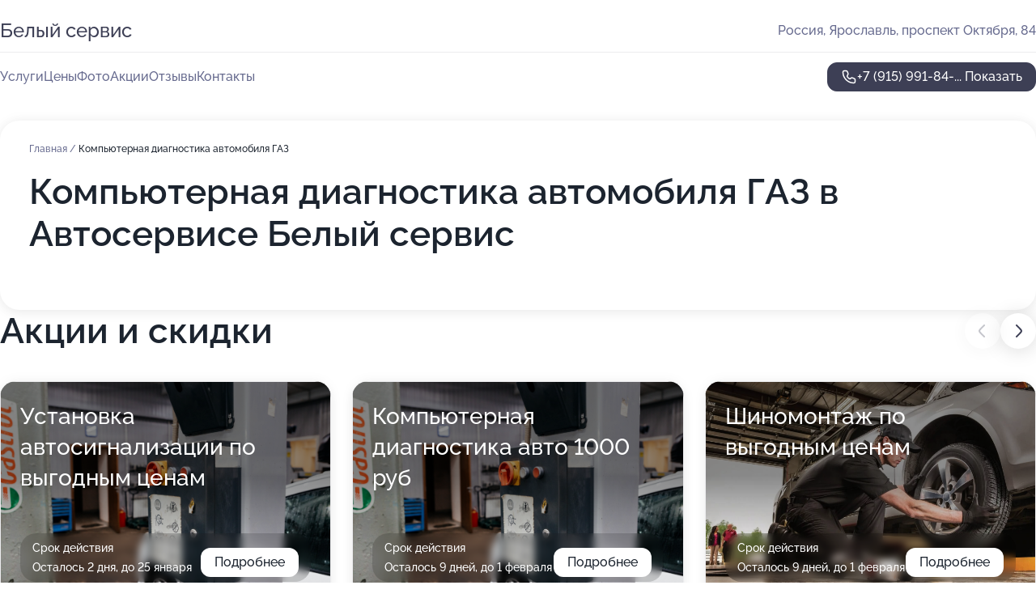

--- FILE ---
content_type: text/html; charset=utf-8
request_url: https://sto-belyj-servis.ru/service/kompyuternaya_diagnostika_avtomobilya-gaz/
body_size: 22484
content:
<!DOCTYPE html>
<html lang="ru">
<head>
	<meta http-equiv="Content-Type" content="text/html; charset=utf-8">
	<meta name="viewport" content="width=device-width,maximum-scale=1,initial-scale=1,user-scalable=0">
	<meta name="format-detection" content="telephone=no">
	<meta name="theme-color" content="#3D3F55">
	<meta name="description" content="Информация о&#160;Автосервисе Белый сервис на&#160;проспекте Октября">
	<link rel="icon" type="image/png" href="/favicon.png">

	<title>Автосервис Белый сервис на&#160;проспекте Октября</title>

	<link nonce="I0f3ljRit9fbSBDJsbus8hcm" href="//sto-belyj-servis.ru/build/lego2/lego2.css?v=ffAwWDmDuvY" rel="stylesheet" >

		<script type="application/ld+json">{"@context":"http:\/\/schema.org","@type":"AutomotiveBusiness","name":"\u0410\u0432\u0442\u043e\u0441\u0435\u0440\u0432\u0438\u0441 \u0411\u0435\u043b\u044b\u0439 \u0441\u0435\u0440\u0432\u0438\u0441","address":{"@type":"PostalAddress","streetAddress":"\u043f\u0440\u043e\u0441\u043f\u0435\u043a\u0442 \u041e\u043a\u0442\u044f\u0431\u0440\u044f, 84","addressLocality":"\u042f\u0440\u043e\u0441\u043b\u0430\u0432\u043b\u044c"},"url":"https:\/\/sto-belyj-servis.ru\/","contactPoint":{"@type":"ContactPoint","telephone":"+7\u00a0(915)\u00a0991-84-04","contactType":"customer service","areaServed":"RU","availableLanguage":"Russian"},"image":"https:\/\/p1.zoon.ru\/preview\/ofP9suM3LsFlQ_qA8ozwTg\/2400x1500x85\/1\/b\/b\/original_546676b040c088f15a8e3905_5d71f44a58145.jpg","aggregateRating":{"@type":"AggregateRating","ratingValue":4.8,"worstRating":1,"bestRating":5,"reviewCount":74}}</script>
		<script nonce="I0f3ljRit9fbSBDJsbus8hcm">
		window.js_base = '/js.php';
	</script>

	</head>
<body >
	 <header id="header" class="header" data-organization-id="546676b040c088f15a8e3904">
	<div class="wrapper">
		<div class="header-container" data-uitest="lego-header-block">
			<div class="header-menu-activator" data-target="header-menu-activator">
				<span class="header-menu-activator__icon"></span>
			</div>

			<div class="header-title">
				<a href="/">					Белый сервис
				</a>			</div>
			<div class="header-address text-3 text-secondary">Россия, Ярославль, проспект Октября, 84</div>

					</div>

		<nav class="nav" data-target="header-nav" data-uitest="lego-navigation-block">
			<ul>
									<li data-target="header-services">
						<svg class="svg-icons-services" ><use xlink:href="/build/lego2/icons.svg?v=tP3EO77084g#services"></use></svg>
						<a data-target="header-nav-link" href="https://sto-belyj-servis.ru/services/" data-za="{&quot;ev_label&quot;:&quot;all_service&quot;}">Услуги</a>
					</li>
									<li data-target="header-prices">
						<svg class="svg-icons-prices" ><use xlink:href="/build/lego2/icons.svg?v=tP3EO77084g#prices"></use></svg>
						<a data-target="header-nav-link" href="https://sto-belyj-servis.ru/price/" data-za="{&quot;ev_label&quot;:&quot;price&quot;}">Цены</a>
					</li>
									<li data-target="header-photo">
						<svg class="svg-icons-photo" ><use xlink:href="/build/lego2/icons.svg?v=tP3EO77084g#photo"></use></svg>
						<a data-target="header-nav-link" href="https://sto-belyj-servis.ru/#photos" data-za="{&quot;ev_label&quot;:&quot;photos&quot;}">Фото</a>
					</li>
									<li data-target="header-offers">
						<svg class="svg-icons-offers" ><use xlink:href="/build/lego2/icons.svg?v=tP3EO77084g#offers"></use></svg>
						<a data-target="header-nav-link" href="https://sto-belyj-servis.ru/#offers" data-za="{&quot;ev_label&quot;:&quot;offer&quot;}">Акции</a>
					</li>
									<li data-target="header-reviews">
						<svg class="svg-icons-reviews" ><use xlink:href="/build/lego2/icons.svg?v=tP3EO77084g#reviews"></use></svg>
						<a data-target="header-nav-link" href="https://sto-belyj-servis.ru/#reviews" data-za="{&quot;ev_label&quot;:&quot;reviews&quot;}">Отзывы</a>
					</li>
									<li data-target="header-contacts">
						<svg class="svg-icons-contacts" ><use xlink:href="/build/lego2/icons.svg?v=tP3EO77084g#contacts"></use></svg>
						<a data-target="header-nav-link" href="https://sto-belyj-servis.ru/#contacts" data-za="{&quot;ev_label&quot;:&quot;contacts&quot;}">Контакты</a>
					</li>
							</ul>

			<div class="header-controls">
				<div class="header-controls__wrapper">
					<a
	href="tel:+79159918404"
	class="phone-button button button--primary button--36 icon--20"
	data-phone="+7 (915) 991-84-04"
	data-za="{&quot;ev_sourceType&quot;:&quot;&quot;,&quot;ev_sourceId&quot;:&quot;546676b040c088f15a8e3904.2f71&quot;,&quot;object_type&quot;:&quot;organization&quot;,&quot;object_id&quot;:&quot;546676b040c088f15a8e3904.2f71&quot;,&quot;ev_label&quot;:&quot;premium&quot;,&quot;ev_category&quot;:&quot;phone_o_l&quot;}">
	<svg class="svg-icons-phone" ><use xlink:href="/build/lego2/icons.svg?v=tP3EO77084g#phone"></use></svg>
			<div data-target="show-phone-number">
			+7 (915) 991-84-...
			<span data-target="phone-button-show">Показать</span>
		</div>
	</a>


									</div>

							</div>

			<div class="header-nav-address">
				
				<div class="header-block text-3 text-center text-secondary">Россия, Ярославль, проспект Октября, 84</div>
			</div>
		</nav>
	</div>
</header>
<div class="header-placeholder"></div>

<div class="contacts-panel" id="contacts-panel">
	

	<div class="contacts-panel-wrapper">
								<a href="tel:+79159918404" class="contacts-panel-icon" data-phone="+7 (915) 991-84-04" data-za="{&quot;ev_sourceType&quot;:&quot;nav_panel&quot;,&quot;ev_sourceId&quot;:&quot;546676b040c088f15a8e3904.2f71&quot;,&quot;object_type&quot;:&quot;organization&quot;,&quot;object_id&quot;:&quot;546676b040c088f15a8e3904.2f71&quot;,&quot;ev_label&quot;:&quot;premium&quot;,&quot;ev_category&quot;:&quot;phone_o_l&quot;}">
				<svg class="svg-icons-phone_filled" ><use xlink:href="/build/lego2/icons.svg?v=tP3EO77084g#phone_filled"></use></svg>
			</a>
						</div>
</div>

<script nonce="I0f3ljRit9fbSBDJsbus8hcm" type="module">
	import { initContactsPanel } from '//sto-belyj-servis.ru/build/lego2/lego2.js?v=At8PkRp6+qc';

	initContactsPanel(document.getElementById('contacts-panel'));
</script>


<script nonce="I0f3ljRit9fbSBDJsbus8hcm" type="module">
	import { initHeader } from '//sto-belyj-servis.ru/build/lego2/lego2.js?v=At8PkRp6+qc';

	initHeader(document.getElementById('header'));
</script>
 	<main class="main-container">
		<div class="wrapper section-wrapper">
			<div class="service-description__wrapper">
	<section class="service-description section-block">
		<div class="page-breadcrumbs">
			<div class="breadcrumbs">
			<span>
							<a href="https://sto-belyj-servis.ru/">
					Главная
				</a>
						/		</span>
			<span class="active">
							Компьютерная диагностика автомобиля ГАЗ
								</span>
	</div>

		</div>
					<script nonce="I0f3ljRit9fbSBDJsbus8hcm" type="application/ld+json">{"@context":"http:\/\/schema.org","@type":"BreadcrumbList","itemListElement":[{"@type":"ListItem","position":1,"item":{"name":"\u0413\u043b\u0430\u0432\u043d\u0430\u044f","@id":"https:\/\/sto-belyj-servis.ru\/"}}]}</script>
		
		<div class="service-description-title">
			<h1 class="page-title">Компьютерная диагностика автомобиля ГАЗ в Автосервисе Белый сервис</h1>
			<div class="service-description-title__price">
							</div>
		</div>

		<div class="service-description__text collapse collapse--text-3">
			<div class="collapse__overflow">
				<div class="collapse__text"><p> </p></div>
			</div>
		</div>
	</section>

	</div>
<section class="offers" id="offers" data-uitest="lego-offers-block">
	<div class="section-block__title flex flex--sb">
		<h2 class="text-h2">
			Акции и скидки
		</h2>

		<div class="slider__navigation" data-target="slider-navigation">
			<button class="slider__control prev" data-target="slider-prev">
				<svg class="svg-icons-arrow" ><use xlink:href="/build/lego2/icons.svg?v=tP3EO77084g#arrow"></use></svg>
			</button>
			<button class="slider__control next" data-target="slider-next">
				<svg class="svg-icons-arrow" ><use xlink:href="/build/lego2/icons.svg?v=tP3EO77084g#arrow"></use></svg>
			</button>
		</div>
	</div>

	<div class="offers__list" data-target="slider-container">
		<div class="offers__slider swiper-wrapper">
							<div data-offer-id="691b382bfa617b4c3309570e" data-sid="691b382bfa617b4c3309570e.5f3a" class="offers-item swiper-slide text-white">
					<img
						class="offers-item__image"
						src="https://p0.zoon.ru/e/a/546676b040c088f15a8e3905_63a17033720ca7.99299509.jpg"
						loading="lazy"
						alt="">
					<div class="offers-item__container">
						<div class="text-5">Установка автосигнализации по выгодным ценам</div>
						<div class="offers-item__bottom">
							<div>
								<div>
									Срок действия
								</div>
								<div>Осталось 2 дня, до 25 января</div>
							</div>
							<button class="button offers-item__button button--36">Подробнее</button>
						</div>
					</div>
				</div>
							<div data-offer-id="68ada475b7f1be3c59003113" data-sid="68ada475b7f1be3c59003113.c607" class="offers-item swiper-slide text-white">
					<img
						class="offers-item__image"
						src="https://p0.zoon.ru/e/a/546676b040c088f15a8e3905_63a17033720ca7.99299509.jpg"
						loading="lazy"
						alt="">
					<div class="offers-item__container">
						<div class="text-5">Компьютерная диагностика авто 1000 руб</div>
						<div class="offers-item__bottom">
							<div>
								<div>
									Срок действия
								</div>
								<div>Осталось 9 дней, до 1 февраля</div>
							</div>
							<button class="button offers-item__button button--36">Подробнее</button>
						</div>
					</div>
				</div>
							<div data-offer-id="68efab512e5d6a7e0c0b7ac4" data-sid="68efab512e5d6a7e0c0b7ac4.d0f6" class="offers-item swiper-slide text-white">
					<img
						class="offers-item__image"
						src="https://p2.zoon.ru/d/0/68efab512e5d6a7e0c0b7ac4_68efad7e21da79.86318690.jpg"
						loading="lazy"
						alt="">
					<div class="offers-item__container">
						<div class="text-5">Шиномонтаж по выгодным ценам</div>
						<div class="offers-item__bottom">
							<div>
								<div>
									Срок действия
								</div>
								<div>Осталось 9 дней, до 1 февраля</div>
							</div>
							<button class="button offers-item__button button--36">Подробнее</button>
						</div>
					</div>
				</div>
							<div data-offer-id="661d3abc7c1fa0547304ce9d" data-sid="661d3abc7c1fa0547304ce9d.31ae" class="offers-item swiper-slide text-white">
					<img
						class="offers-item__image"
						src="https://p1.zoon.ru/0/6/661d3a61d0cdc8e71b0d2ade_661d3aba3fcb57.74203287.jpg"
						loading="lazy"
						alt="">
					<div class="offers-item__container">
						<div class="text-5">Сход-развал</div>
						<div class="offers-item__bottom">
							<div>
								<div>
									Срок действия
								</div>
								<div>Остался 1 день, до 24 января</div>
							</div>
							<button class="button offers-item__button button--36">Подробнее</button>
						</div>
					</div>
				</div>
							<div data-offer-id="64f5c693e9b7fb5fa00561ab" data-sid="64f5c693e9b7fb5fa00561ab.b139" class="offers-item swiper-slide text-white">
					<img
						class="offers-item__image"
						src="https://p1.zoon.ru/8/8/64f5c693e9b7fb5fa00561ab_64f5c8012332a7.94405392.jpg"
						loading="lazy"
						alt="">
					<div class="offers-item__container">
						<div class="text-5">Ремонт акпп Kia  и Hyundai</div>
						<div class="offers-item__bottom">
							<div>
								<div>
									Срок действия
								</div>
								<div>Осталось 7 дней, до 30 января</div>
							</div>
							<button class="button offers-item__button button--36">Подробнее</button>
						</div>
					</div>
				</div>
											</div>

		<div class="slider__pagination" data-target="slider-pagination"></div>
	</div>
</section>
<script nonce="I0f3ljRit9fbSBDJsbus8hcm" type="module">
	import { initOffers } from '//sto-belyj-servis.ru/build/lego2/lego2.js?v=At8PkRp6+qc';

	const node = document.getElementById('offers');

	initOffers(node, { organizationId: '546676b040c088f15a8e3904' });
</script>
<section class="photo-section" id="photos" data-uitest="lego-gallery-block">
	<div class="section-block__title flex flex--sb">
		<h2 class="text-h2">Фотогалерея</h2>

					<div class="slider__navigation" data-target="slider-navigation">
				<button class="slider__control prev" data-target="slider-prev">
					<svg class="svg-icons-arrow" ><use xlink:href="/build/lego2/icons.svg?v=tP3EO77084g#arrow"></use></svg>
				</button>
				<button class="slider__control next" data-target="slider-next">
					<svg class="svg-icons-arrow" ><use xlink:href="/build/lego2/icons.svg?v=tP3EO77084g#arrow"></use></svg>
				</button>
			</div>
			</div>

	<div class="section-block__slider" data-target="slider-container" data-total="22" data-owner-type="organization" data-owner-id="546676b040c088f15a8e3904">
		<div class="photo-section__slider swiper-wrapper">
						<div class="photo-section__slide swiper-slide" data-id="5d71f44ae1b87c02ed0d04ca" data-target="photo-slide-item" data-index="0">
				<img src="https://p1.zoon.ru/preview/FQSVg5U-oK8JywcCH7dQfw/1280x529x85/1/b/b/original_546676b040c088f15a8e3905_5d71f44a58145.jpg" loading="lazy" alt="">
			</div>
						<div class="photo-section__slide swiper-slide" data-id="63a17021ce894c20350bff13" data-target="photo-slide-item" data-index="1">
				<img src="https://p1.zoon.ru/preview/g1kVvg0RmU_YpEkhPfsmEQ/1200x800x85/1/7/0/original_546676b040c088f15a8e3905_63a170219dc463.95528174.jpg" loading="lazy" alt="">
			</div>
						<div class="photo-section__slide swiper-slide" data-id="63a17036b586df56cc03d36b" data-target="photo-slide-item" data-index="2">
				<img src="https://p2.zoon.ru/preview/AFmeIw22-56rFmzdfr9bPg/1200x800x85/1/d/d/original_546676b040c088f15a8e3905_63a17035bd9df2.55400010.jpg" loading="lazy" alt="">
			</div>
						<div class="photo-section__slide swiper-slide" data-id="63a17033016fe47cd10875e5" data-target="photo-slide-item" data-index="3">
				<img src="https://p1.zoon.ru/preview/vF_Re0ary4MwNR3JV9sEew/1200x800x85/1/2/a/original_546676b040c088f15a8e3905_63a17033838ee1.98789990.jpg" loading="lazy" alt="">
			</div>
						<div class="photo-section__slide swiper-slide" data-id="63a57e965d83c4e4d503773b" data-target="photo-slide-item" data-index="4">
				<img src="https://p0.zoon.ru/preview/McDdLIFeDVfTLLD2K_Ix-A/1200x800x85/1/c/1/original_546676b040c088f15a8e3905_63a57e95b41d51.76693210.jpg" loading="lazy" alt="">
			</div>
						<div class="photo-section__slide swiper-slide" data-id="63a57f1317fcfe8cd7088a8f" data-target="photo-slide-item" data-index="5">
				<img src="https://p2.zoon.ru/preview/PgCfpe481zF5y9xCcVWj3A/1200x800x85/1/3/c/original_546676b040c088f15a8e3905_63a57f13917cf5.81046173.jpg" loading="lazy" alt="">
			</div>
						<div class="photo-section__slide swiper-slide" data-id="63a170329f65a1d71f05c8f8" data-target="photo-slide-item" data-index="6">
				<img src="https://p0.zoon.ru/preview/jNNQ4bSAbvNLhG8SnjVzYA/1200x800x85/1/0/b/original_546676b040c088f15a8e3905_63a170324e2554.28377012.jpg" loading="lazy" alt="">
			</div>
						<div class="photo-section__slide swiper-slide" data-id="63a1702d809631d15c0927ae" data-target="photo-slide-item" data-index="7">
				<img src="https://p0.zoon.ru/preview/nqLkbSQQUSg2o9cOgEij5g/1200x800x85/1/2/4/original_546676b040c088f15a8e3905_63a1702caa5c00.91872389.jpg" loading="lazy" alt="">
			</div>
						<div class="photo-section__slide swiper-slide" data-id="63a1702cc96b545920032518" data-target="photo-slide-item" data-index="8">
				<img src="https://p1.zoon.ru/preview/KOGxOpQYDcZ3g3QNE4jjHw/1200x800x85/1/b/9/original_546676b040c088f15a8e3905_63a1702c57a207.26403668.jpg" loading="lazy" alt="">
			</div>
						<div class="photo-section__slide swiper-slide" data-id="63a170254fe85322f4034977" data-target="photo-slide-item" data-index="9">
				<img src="https://p2.zoon.ru/preview/5WClzxPgw4_-lzc4ZKSr8g/1200x800x85/1/e/a/original_546676b040c088f15a8e3905_63a17024c917a8.83664930.jpg" loading="lazy" alt="">
			</div>
						<div class="photo-section__slide swiper-slide" data-id="63a17024a1aa7d0326027121" data-target="photo-slide-item" data-index="10">
				<img src="https://p1.zoon.ru/preview/tx_CjQidErYqKjnpotqSqw/1200x800x85/1/c/6/original_546676b040c088f15a8e3905_63a17024614ca1.36831156.jpg" loading="lazy" alt="">
			</div>
						<div class="photo-section__slide swiper-slide" data-id="63a17021c06b7cf57d0ccbb6" data-target="photo-slide-item" data-index="11">
				<img src="https://p1.zoon.ru/preview/9S18dn2a6ZN3OD8eQqt6fA/1200x800x85/1/4/e/original_546676b040c088f15a8e3905_63a17021b5fbf0.30454932.jpg" loading="lazy" alt="">
			</div>
						<div class="photo-section__slide swiper-slide" data-id="5d8b88bbc84f7016113f2d21" data-target="photo-slide-item" data-index="12">
				<img src="https://p0.zoon.ru/preview/-8w1sWbfJDIe6k-EpIH4ZQ/1068x800x85/1/e/c/original_546676b040c088f15a8e3905_5d8b88bb446aa.jpg" loading="lazy" alt="">
			</div>
						<div class="photo-section__slide swiper-slide" data-id="63a17024a1df45b15208e50b" data-target="photo-slide-item" data-index="13">
				<img src="https://p0.zoon.ru/preview/ZQffPcoNE2tM5H66_HlEZw/1200x800x85/1/c/a/original_546676b040c088f15a8e3905_63a170246980c7.02525896.jpg" loading="lazy" alt="">
			</div>
						<div class="photo-section__slide swiper-slide" data-id="63a1702f5125338d730d6351" data-target="photo-slide-item" data-index="14">
				<img src="https://p1.zoon.ru/preview/8_wYAVbToCoO1sfIOiy4tw/1200x800x85/1/5/5/original_546676b040c088f15a8e3905_63a1702f879d81.78898817.jpg" loading="lazy" alt="">
			</div>
						<div class="photo-section__slide swiper-slide" data-id="63a57f598c0d556f980de746" data-target="photo-slide-item" data-index="15">
				<img src="https://p2.zoon.ru/preview/8X8tr5BOzm-yVv0xIwsv0A/1200x800x85/1/e/8/original_546676b040c088f15a8e3905_63a57f58e00e54.47358147.jpg" loading="lazy" alt="">
			</div>
						<div class="photo-section__slide swiper-slide" data-id="63a57dc50e228e7719076438" data-target="photo-slide-item" data-index="16">
				<img src="https://p0.zoon.ru/preview/rxac7oEs1Gt8_6f1No4WgA/1200x800x85/1/7/d/original_546676b040c088f15a8e3905_63a57dc4b9bf66.42098583.jpg" loading="lazy" alt="">
			</div>
						<div class="photo-section__slide swiper-slide" data-id="63a57fca34c8c2e616093e8d" data-target="photo-slide-item" data-index="17">
				<img src="https://p2.zoon.ru/preview/qMXhL1Pg9A-e5SqEbpgDtw/1200x800x85/1/5/6/original_546676b040c088f15a8e3905_63a57fca11f556.00902795.jpg" loading="lazy" alt="">
			</div>
						<div class="photo-section__slide swiper-slide" data-id="63a17033c3061ad24506a511" data-target="photo-slide-item" data-index="18">
				<img src="https://p0.zoon.ru/preview/E1SsTJWID-L3zAgIP0VAww/1200x800x85/1/e/a/original_546676b040c088f15a8e3905_63a17033720ca7.99299509.jpg" loading="lazy" alt="">
			</div>
						<div class="photo-section__slide swiper-slide" data-id="63a17021521a75864803152e" data-target="photo-slide-item" data-index="19">
				<img src="https://p2.zoon.ru/preview/p2KifKZQXjIabLRRc9KDVA/1200x800x85/1/6/d/original_546676b040c088f15a8e3905_63a170216afca6.16034094.jpg" loading="lazy" alt="">
			</div>
						<div class="photo-section__slide swiper-slide" data-id="63a1703041b9e56fca0dca4f" data-target="photo-slide-item" data-index="20">
				<img src="https://p2.zoon.ru/preview/uEwHo9yiY1skfvoTpeXwfg/1200x800x85/1/b/1/original_546676b040c088f15a8e3905_63a1702fd6e820.32703941.jpg" loading="lazy" alt="">
			</div>
						<div class="photo-section__slide swiper-slide" data-id="63a5804cf32e6eb41e05ae3f" data-target="photo-slide-item" data-index="21">
				<img src="https://p0.zoon.ru/preview/MNitsGC4z5FsOchSMhb21Q/1068x800x85/1/3/c/original_546676b040c088f15a8e3905_63a5804ca0c065.13881404.jpg" loading="lazy" alt="">
			</div>
					</div>
	</div>

	<div class="slider__pagination" data-target="slider-pagination"></div>
</section>

<script nonce="I0f3ljRit9fbSBDJsbus8hcm" type="module">
	import { initPhotos } from '//sto-belyj-servis.ru/build/lego2/lego2.js?v=At8PkRp6+qc';

	const node = document.getElementById('photos');
	initPhotos(node);
</script>
<section class="reviews-section section-block" id="reviews" data-uitest="lego-reviews-block">
	<div class="section-block__title flex flex--sb">
		<h2 class="text-h2">
			Отзывы
		</h2>

				<div class="slider__navigation" data-target="slider-navigation">
			<button class="slider__control prev" data-target="slider-prev">
				<svg class="svg-icons-arrow" ><use xlink:href="/build/lego2/icons.svg?v=tP3EO77084g#arrow"></use></svg>
			</button>
			<button class="slider__control next" data-target="slider-next">
				<svg class="svg-icons-arrow" ><use xlink:href="/build/lego2/icons.svg?v=tP3EO77084g#arrow"></use></svg>
			</button>
		</div>
			</div>

	<div class="reviews-section__list" data-target="slider-container">
		<div class="reviews-section__slider swiper-wrapper" data-target="review-section-slides">
							<div
	class="reviews-section-item swiper-slide "
	data-id="688a6f430f1c41101202914a"
	data-owner-id="546676b040c088f15a8e3904"
	data-target="review">
	<div  class="flex flex--center-y gap-12">
		<div class="reviews-section-item__avatar">
										<svg class="svg-icons-user" ><use xlink:href="/build/lego2/icons.svg?v=tP3EO77084g#user"></use></svg>
					</div>
		<div class="reviews-section-item__head">
			<div class="reviews-section-item__head-top flex flex--center-y gap-16">
				<div class="flex flex--center-y gap-8">
										<div class="stars stars--16" style="--rating: 5">
						<div class="stars__rating">
							<div class="stars stars--filled"></div>
						</div>
					</div>
					<div class="reviews-section-item__mark text-3">
						5,0
					</div>
				</div>
											</div>

			<div class="reviews-section-item__name text-3 fade">
				Антон
			</div>
		</div>
	</div>
					<div class="reviews-section-item__descr collapse collapse--text-2 mt-8">
			<div class="collapse__overflow">
				<div class="collapse__text">
					Профессионализм специалистов на высшем уровне. Помогли решить проблему с запчастями — это ценно. Я сам автослесарь, поэтому оцениваю подход со знанием дела: здесь всё на уровне. Хожу сюда нечасто, но постоянно — значит, качество действительно радует. Доволен работой сервиса!
				</div>
			</div>
		</div>
			<div class="reviews-section-item__date text-2 text-secondary mt-8">
		30 июля 2025 Отзыв взят с сайта Zoon.ru
	</div>
</div>

							<div
	class="reviews-section-item swiper-slide "
	data-id="688a3703092dc31c5c00b507"
	data-owner-id="546676b040c088f15a8e3904"
	data-target="review">
	<div  class="flex flex--center-y gap-12">
		<div class="reviews-section-item__avatar">
										<svg class="svg-icons-user" ><use xlink:href="/build/lego2/icons.svg?v=tP3EO77084g#user"></use></svg>
					</div>
		<div class="reviews-section-item__head">
			<div class="reviews-section-item__head-top flex flex--center-y gap-16">
				<div class="flex flex--center-y gap-8">
										<div class="stars stars--16" style="--rating: 5">
						<div class="stars__rating">
							<div class="stars stars--filled"></div>
						</div>
					</div>
					<div class="reviews-section-item__mark text-3">
						5,0
					</div>
				</div>
											</div>

			<div class="reviews-section-item__name text-3 fade">
				Денис
			</div>
		</div>
	</div>
					<div class="reviews-section-item__descr collapse collapse--text-2 mt-8">
			<div class="collapse__overflow">
				<div class="collapse__text">
					Я смог быстро приехать, мастера оперативно всё сделали, даже больше, чем хотелось. Ребята нашли ещё проблему и сразу же сделали сход-развал.
				</div>
			</div>
		</div>
			<div class="reviews-section-item__date text-2 text-secondary mt-8">
		30 июля 2025 Отзыв взят с сайта Zoon.ru
	</div>
</div>

							<div
	class="reviews-section-item swiper-slide "
	data-id="6882482731103583410e623a"
	data-owner-id="546676b040c088f15a8e3904"
	data-target="review">
	<div  class="flex flex--center-y gap-12">
		<div class="reviews-section-item__avatar">
										<svg class="svg-icons-user" ><use xlink:href="/build/lego2/icons.svg?v=tP3EO77084g#user"></use></svg>
					</div>
		<div class="reviews-section-item__head">
			<div class="reviews-section-item__head-top flex flex--center-y gap-16">
				<div class="flex flex--center-y gap-8">
										<div class="stars stars--16" style="--rating: 5">
						<div class="stars__rating">
							<div class="stars stars--filled"></div>
						</div>
					</div>
					<div class="reviews-section-item__mark text-3">
						5,0
					</div>
				</div>
											</div>

			<div class="reviews-section-item__name text-3 fade">
				Вячеслав
			</div>
		</div>
	</div>
					<div class="reviews-section-item__descr collapse collapse--text-2 mt-8">
			<div class="collapse__overflow">
				<div class="collapse__text">
					Качественно и быстро сделали замену трапеции на дворниках, приехал утром, а вечером уже забрал машину. Персонал, который принимал машину, был доброжелательным. Выбрал сервис, потому что он находится рядом, буквально через забор.
				</div>
			</div>
		</div>
			<div class="reviews-section-item__date text-2 text-secondary mt-8">
		24 июля 2025 Отзыв взят с сайта Zoon.ru
	</div>
</div>

							<div
	class="reviews-section-item swiper-slide "
	data-id="68820fe6ef863ea2040dbd6b"
	data-owner-id="546676b040c088f15a8e3904"
	data-target="review">
	<div  class="flex flex--center-y gap-12">
		<div class="reviews-section-item__avatar">
										<svg class="svg-icons-user" ><use xlink:href="/build/lego2/icons.svg?v=tP3EO77084g#user"></use></svg>
					</div>
		<div class="reviews-section-item__head">
			<div class="reviews-section-item__head-top flex flex--center-y gap-16">
				<div class="flex flex--center-y gap-8">
										<div class="stars stars--16" style="--rating: 5">
						<div class="stars__rating">
							<div class="stars stars--filled"></div>
						</div>
					</div>
					<div class="reviews-section-item__mark text-3">
						5,0
					</div>
				</div>
											</div>

			<div class="reviews-section-item__name text-3 fade">
				Владимир
			</div>
		</div>
	</div>
					<div class="reviews-section-item__descr collapse collapse--text-2 mt-8">
			<div class="collapse__overflow">
				<div class="collapse__text">
					Был тут впервые, так как был проездом, и сервис меня полностью устроил. Делали сход-развал, всё сделали качественно и честно. Очень понравилось отношение ребят, коллектив замечательный — вежливые, спокойные, простые парни. Всё сделали быстро и приятно. Жене, которая была беременна, предложили комнату отдыха, кофе и чай — было очень приятно. Машину осмотрели, указали на недочеты и сразу устранили их, показали всё, что нужно было сделать, ничего не скрывали.
				</div>
			</div>
		</div>
			<div class="reviews-section-item__date text-2 text-secondary mt-8">
		24 июля 2025 Отзыв взят с сайта Zoon.ru
	</div>
</div>

							<div
	class="reviews-section-item swiper-slide "
	data-id="6881533afecc7471570bc2d6"
	data-owner-id="546676b040c088f15a8e3904"
	data-target="review">
	<div  class="flex flex--center-y gap-12">
		<div class="reviews-section-item__avatar">
										<svg class="svg-icons-user" ><use xlink:href="/build/lego2/icons.svg?v=tP3EO77084g#user"></use></svg>
					</div>
		<div class="reviews-section-item__head">
			<div class="reviews-section-item__head-top flex flex--center-y gap-16">
				<div class="flex flex--center-y gap-8">
										<div class="stars stars--16" style="--rating: 5">
						<div class="stars__rating">
							<div class="stars stars--filled"></div>
						</div>
					</div>
					<div class="reviews-section-item__mark text-3">
						5,0
					</div>
				</div>
											</div>

			<div class="reviews-section-item__name text-3 fade">
				Денис
			</div>
		</div>
	</div>
					<div class="reviews-section-item__descr collapse collapse--text-2 mt-8">
			<div class="collapse__overflow">
				<div class="collapse__text">
					Делали замену ШРУСа, промывку радиатора, пока не беспокоит проблема, которая была. Всё в целом понравилось, цены приемлемые, сделали всё хорошо.
				</div>
			</div>
		</div>
			<div class="reviews-section-item__date text-2 text-secondary mt-8">
		24 июля 2025 Отзыв взят с сайта Zoon.ru
	</div>
</div>

							<div
	class="reviews-section-item swiper-slide "
	data-id="687ea6dabf62ce76330f825b"
	data-owner-id="546676b040c088f15a8e3904"
	data-target="review">
	<div  class="flex flex--center-y gap-12">
		<div class="reviews-section-item__avatar">
										<svg class="svg-icons-user" ><use xlink:href="/build/lego2/icons.svg?v=tP3EO77084g#user"></use></svg>
					</div>
		<div class="reviews-section-item__head">
			<div class="reviews-section-item__head-top flex flex--center-y gap-16">
				<div class="flex flex--center-y gap-8">
										<div class="stars stars--16" style="--rating: 5">
						<div class="stars__rating">
							<div class="stars stars--filled"></div>
						</div>
					</div>
					<div class="reviews-section-item__mark text-3">
						5,0
					</div>
				</div>
											</div>

			<div class="reviews-section-item__name text-3 fade">
				Сергей
			</div>
		</div>
	</div>
					<div class="reviews-section-item__descr collapse collapse--text-2 mt-8">
			<div class="collapse__overflow">
				<div class="collapse__text">
					Всё понравилось, хороший сервис! Ранее был в другой организации, которая ужасная по сравнению с этим. Здесь хорошо сделали работу, ничего не нужно переделывать. Обращался для полной работы с кондиционером и охлаждающей системой автомобиля, а также меняли ремень ГРМ и другие мелочи по двигателю.
				</div>
			</div>
		</div>
			<div class="reviews-section-item__date text-2 text-secondary mt-8">
		21 июля 2025 Отзыв взят с сайта Zoon.ru
	</div>
</div>

							<div
	class="reviews-section-item swiper-slide "
	data-id="687e69eb7f23d0ebb2074689"
	data-owner-id="546676b040c088f15a8e3904"
	data-target="review">
	<div  class="flex flex--center-y gap-12">
		<div class="reviews-section-item__avatar">
										<svg class="svg-icons-user" ><use xlink:href="/build/lego2/icons.svg?v=tP3EO77084g#user"></use></svg>
					</div>
		<div class="reviews-section-item__head">
			<div class="reviews-section-item__head-top flex flex--center-y gap-16">
				<div class="flex flex--center-y gap-8">
										<div class="stars stars--16" style="--rating: 5">
						<div class="stars__rating">
							<div class="stars stars--filled"></div>
						</div>
					</div>
					<div class="reviews-section-item__mark text-3">
						5,0
					</div>
				</div>
											</div>

			<div class="reviews-section-item__name text-3 fade">
				Валерий
			</div>
		</div>
	</div>
					<div class="reviews-section-item__descr collapse collapse--text-2 mt-8">
			<div class="collapse__overflow">
				<div class="collapse__text">
					Очень доволен оперативностью работы — сразу назначили время буквально в тот же день, к вечеру. Ребята молодцы, знают свое дело. Никаких трудностей с заменой запчастей не возникло. На машине меняли масло, фильтры, ремень натяжной, ролики — все сделали качественно и обширно.
				</div>
			</div>
		</div>
			<div class="reviews-section-item__date text-2 text-secondary mt-8">
		21 июля 2025 Отзыв взят с сайта Zoon.ru
	</div>
</div>

							<div
	class="reviews-section-item swiper-slide "
	data-id="687e2f53b7e77cf4480d786d"
	data-owner-id="546676b040c088f15a8e3904"
	data-target="review">
	<div  class="flex flex--center-y gap-12">
		<div class="reviews-section-item__avatar">
										<svg class="svg-icons-user" ><use xlink:href="/build/lego2/icons.svg?v=tP3EO77084g#user"></use></svg>
					</div>
		<div class="reviews-section-item__head">
			<div class="reviews-section-item__head-top flex flex--center-y gap-16">
				<div class="flex flex--center-y gap-8">
										<div class="stars stars--16" style="--rating: 5">
						<div class="stars__rating">
							<div class="stars stars--filled"></div>
						</div>
					</div>
					<div class="reviews-section-item__mark text-3">
						5,0
					</div>
				</div>
											</div>

			<div class="reviews-section-item__name text-3 fade">
				Олег
			</div>
		</div>
	</div>
					<div class="reviews-section-item__descr collapse collapse--text-2 mt-8">
			<div class="collapse__overflow">
				<div class="collapse__text">
					В первую очередь обратил внимание на удобство по времени и близкое расположение. Приезжаю уже около трех лет при определенных проблемах с машиной. В этот раз она троила на дороге, мастера сделали диагностику, которая показала неоднозначные результаты, но в итоге заменили катушку зажигания и проблему решили достаточно оперативно и в правильном направлении. Качество выполненных работ понравилось, всё сделали хорошо.
				</div>
			</div>
		</div>
			<div class="reviews-section-item__date text-2 text-secondary mt-8">
		21 июля 2025 Отзыв взят с сайта Zoon.ru
	</div>
</div>

							<div
	class="reviews-section-item swiper-slide "
	data-id="68778063a9b5c6d45a03650a"
	data-owner-id="546676b040c088f15a8e3904"
	data-target="review">
	<div  class="flex flex--center-y gap-12">
		<div class="reviews-section-item__avatar">
										<svg class="svg-icons-user" ><use xlink:href="/build/lego2/icons.svg?v=tP3EO77084g#user"></use></svg>
					</div>
		<div class="reviews-section-item__head">
			<div class="reviews-section-item__head-top flex flex--center-y gap-16">
				<div class="flex flex--center-y gap-8">
										<div class="stars stars--16" style="--rating: 5">
						<div class="stars__rating">
							<div class="stars stars--filled"></div>
						</div>
					</div>
					<div class="reviews-section-item__mark text-3">
						5,0
					</div>
				</div>
											</div>

			<div class="reviews-section-item__name text-3 fade">
				Авсеева Надежда
			</div>
		</div>
	</div>
					<div class="reviews-section-item__descr collapse collapse--text-2 mt-8">
			<div class="collapse__overflow">
				<div class="collapse__text">
					В СТО я обращаюсь уже не первый раз за последние пять лет, иногда приезжаю по разным мелочам. С сотрудником можно предварительно списаться через мессенджер, не ездить в СТО дополнительно, не показывать ничего. В онлайн-переписке персонал оперативно мне отвечает. Когда я приехала в последний раз, мастер очень оперативно справился с заменой, общались мы всего пять минут.
				</div>
			</div>
		</div>
			<div class="reviews-section-item__date text-2 text-secondary mt-8">
		16 июля 2025 Отзыв взят с сайта Zoon.ru
	</div>
</div>

							<div
	class="reviews-section-item swiper-slide "
	data-id="68752e3f66996eb80d040107"
	data-owner-id="546676b040c088f15a8e3904"
	data-target="review">
	<div  class="flex flex--center-y gap-12">
		<div class="reviews-section-item__avatar">
										<svg class="svg-icons-user" ><use xlink:href="/build/lego2/icons.svg?v=tP3EO77084g#user"></use></svg>
					</div>
		<div class="reviews-section-item__head">
			<div class="reviews-section-item__head-top flex flex--center-y gap-16">
				<div class="flex flex--center-y gap-8">
										<div class="stars stars--16" style="--rating: 5">
						<div class="stars__rating">
							<div class="stars stars--filled"></div>
						</div>
					</div>
					<div class="reviews-section-item__mark text-3">
						5,0
					</div>
				</div>
											</div>

			<div class="reviews-section-item__name text-3 fade">
				Марина
			</div>
		</div>
	</div>
					<div class="reviews-section-item__descr collapse collapse--text-2 mt-8">
			<div class="collapse__overflow">
				<div class="collapse__text">
					Я обратилась за диагностикой автомобиля, заменой кое-каких деталей. Это был мой первый визит, и в целом я осталась довольна сервисом. Всё было сделано быстро и понятно.
				</div>
			</div>
		</div>
			<div class="reviews-section-item__date text-2 text-secondary mt-8">
		14 июля 2025 Отзыв взят с сайта Zoon.ru
	</div>
</div>

							<div
	class="reviews-section-item swiper-slide "
	data-id="686d327f83f6c04d0101bba0"
	data-owner-id="546676b040c088f15a8e3904"
	data-target="review">
	<div  class="flex flex--center-y gap-12">
		<div class="reviews-section-item__avatar">
										<svg class="svg-icons-user" ><use xlink:href="/build/lego2/icons.svg?v=tP3EO77084g#user"></use></svg>
					</div>
		<div class="reviews-section-item__head">
			<div class="reviews-section-item__head-top flex flex--center-y gap-16">
				<div class="flex flex--center-y gap-8">
										<div class="stars stars--16" style="--rating: 5">
						<div class="stars__rating">
							<div class="stars stars--filled"></div>
						</div>
					</div>
					<div class="reviews-section-item__mark text-3">
						5,0
					</div>
				</div>
											</div>

			<div class="reviews-section-item__name text-3 fade">
				Елена
			</div>
		</div>
	</div>
					<div class="reviews-section-item__descr collapse collapse--text-2 mt-8">
			<div class="collapse__overflow">
				<div class="collapse__text">
					Я обратилась в сервис для замены тормозных дисков и колодок на новой Skoda Karoq. Работы были выполнены в течение полудня, как и обещали, без задержек. Мне понравилось доброжелательное отношение мастера-приемщика, выполненные работы и их стоимость.
				</div>
			</div>
		</div>
			<div class="reviews-section-item__date text-2 text-secondary mt-8">
		8 июля 2025 Отзыв взят с сайта Zoon.ru
	</div>
</div>

							<div
	class="reviews-section-item swiper-slide "
	data-id="686803ef555a2f2f5d050d4b"
	data-owner-id="546676b040c088f15a8e3904"
	data-target="review">
	<div  class="flex flex--center-y gap-12">
		<div class="reviews-section-item__avatar">
										<svg class="svg-icons-user" ><use xlink:href="/build/lego2/icons.svg?v=tP3EO77084g#user"></use></svg>
					</div>
		<div class="reviews-section-item__head">
			<div class="reviews-section-item__head-top flex flex--center-y gap-16">
				<div class="flex flex--center-y gap-8">
										<div class="stars stars--16" style="--rating: 5">
						<div class="stars__rating">
							<div class="stars stars--filled"></div>
						</div>
					</div>
					<div class="reviews-section-item__mark text-3">
						5,0
					</div>
				</div>
											</div>

			<div class="reviews-section-item__name text-3 fade">
				Николай
			</div>
		</div>
	</div>
					<div class="reviews-section-item__descr collapse collapse--text-2 mt-8">
			<div class="collapse__overflow">
				<div class="collapse__text">
					В сервис я обратился, чтобы поменять сайлентблоки передних и задних рычагов. Ребята работают с умом — всё сделали очень быстро и качественно. Они объяснили мне, что рычаги в хорошем состоянии и нужно поменять только сайлентблоки. Ранее я обращался к мастерам для замены на Chevrolet Cruze, затем уже приходил для стоек стабилизатора. Всё было культурно и профессионально. Отдельное спасибо Ивану, механик — молодец!
				</div>
			</div>
		</div>
			<div class="reviews-section-item__date text-2 text-secondary mt-8">
		4 июля 2025 Отзыв взят с сайта Zoon.ru
	</div>
</div>

							<div
	class="reviews-section-item swiper-slide "
	data-id="68668262bdabf8a48607b380"
	data-owner-id="546676b040c088f15a8e3904"
	data-target="review">
	<div  class="flex flex--center-y gap-12">
		<div class="reviews-section-item__avatar">
										<svg class="svg-icons-user" ><use xlink:href="/build/lego2/icons.svg?v=tP3EO77084g#user"></use></svg>
					</div>
		<div class="reviews-section-item__head">
			<div class="reviews-section-item__head-top flex flex--center-y gap-16">
				<div class="flex flex--center-y gap-8">
										<div class="stars stars--16" style="--rating: 5">
						<div class="stars__rating">
							<div class="stars stars--filled"></div>
						</div>
					</div>
					<div class="reviews-section-item__mark text-3">
						5,0
					</div>
				</div>
											</div>

			<div class="reviews-section-item__name text-3 fade">
				Олеся
			</div>
		</div>
	</div>
					<div class="reviews-section-item__descr collapse collapse--text-2 mt-8">
			<div class="collapse__overflow">
				<div class="collapse__text">
					Электрик показал свой профессионализм, решив мою проблему, которую не могли решить другие мастера в городе. Он починил деталь Вольво, которую другие могли только чистить. После ремонта нам рекомендовали замену масла и дальнейший уход за деталью. Для ремонта потребовался ремкомплект, который я заказывала.
				</div>
			</div>
		</div>
			<div class="reviews-section-item__date text-2 text-secondary mt-8">
		3 июля 2025 Отзыв взят с сайта Zoon.ru
	</div>
</div>

							<div
	class="reviews-section-item swiper-slide "
	data-id="686523fea1d857e1420d3eed"
	data-owner-id="546676b040c088f15a8e3904"
	data-target="review">
	<div  class="flex flex--center-y gap-12">
		<div class="reviews-section-item__avatar">
										<svg class="svg-icons-user" ><use xlink:href="/build/lego2/icons.svg?v=tP3EO77084g#user"></use></svg>
					</div>
		<div class="reviews-section-item__head">
			<div class="reviews-section-item__head-top flex flex--center-y gap-16">
				<div class="flex flex--center-y gap-8">
										<div class="stars stars--16" style="--rating: 5">
						<div class="stars__rating">
							<div class="stars stars--filled"></div>
						</div>
					</div>
					<div class="reviews-section-item__mark text-3">
						5,0
					</div>
				</div>
											</div>

			<div class="reviews-section-item__name text-3 fade">
				Дмитрий
			</div>
		</div>
	</div>
					<div class="reviews-section-item__descr collapse collapse--text-2 mt-8">
			<div class="collapse__overflow">
				<div class="collapse__text">
					Понравилась оперативная запись, которая была срочно организована. Качество работы без нареканий — проблему устранили за счет услуги сход-развала, а после даны рекомендации по наблюдению за автомобилем Kia Sorento и возможность вернуться на ремонт по гарантии при появлении неисправностей.
				</div>
			</div>
		</div>
			<div class="reviews-section-item__date text-2 text-secondary mt-8">
		2 июля 2025 Отзыв взят с сайта Zoon.ru
	</div>
</div>

							<div
	class="reviews-section-item swiper-slide "
	data-id="685e789279cbb668e00abdca"
	data-owner-id="546676b040c088f15a8e3904"
	data-target="review">
	<div  class="flex flex--center-y gap-12">
		<div class="reviews-section-item__avatar">
										<svg class="svg-icons-user" ><use xlink:href="/build/lego2/icons.svg?v=tP3EO77084g#user"></use></svg>
					</div>
		<div class="reviews-section-item__head">
			<div class="reviews-section-item__head-top flex flex--center-y gap-16">
				<div class="flex flex--center-y gap-8">
										<div class="stars stars--16" style="--rating: 5">
						<div class="stars__rating">
							<div class="stars stars--filled"></div>
						</div>
					</div>
					<div class="reviews-section-item__mark text-3">
						5,0
					</div>
				</div>
											</div>

			<div class="reviews-section-item__name text-3 fade">
				Виталий
			</div>
		</div>
	</div>
					<div class="reviews-section-item__descr collapse collapse--text-2 mt-8">
			<div class="collapse__overflow">
				<div class="collapse__text">
					Впервые обратился в этот сервис — делал развал-схождение на машине. Персонал встретил нормально, без нареканий. Приняли даже раньше назначенного времени, работу выполнили быстро и нормально. В целом остался доволен — всё сделали как надо, без лишних вопросов.
				</div>
			</div>
		</div>
			<div class="reviews-section-item__date text-2 text-secondary mt-8">
		27 июня 2025 Отзыв взят с сайта Zoon.ru
	</div>
</div>

							<div
	class="reviews-section-item swiper-slide "
	data-id="685d8023107f10c252045316"
	data-owner-id="546676b040c088f15a8e3904"
	data-target="review">
	<div  class="flex flex--center-y gap-12">
		<div class="reviews-section-item__avatar">
										<svg class="svg-icons-user" ><use xlink:href="/build/lego2/icons.svg?v=tP3EO77084g#user"></use></svg>
					</div>
		<div class="reviews-section-item__head">
			<div class="reviews-section-item__head-top flex flex--center-y gap-16">
				<div class="flex flex--center-y gap-8">
										<div class="stars stars--16" style="--rating: 5">
						<div class="stars__rating">
							<div class="stars stars--filled"></div>
						</div>
					</div>
					<div class="reviews-section-item__mark text-3">
						5,0
					</div>
				</div>
											</div>

			<div class="reviews-section-item__name text-3 fade">
				Сергей
			</div>
		</div>
	</div>
					<div class="reviews-section-item__descr collapse collapse--text-2 mt-8">
			<div class="collapse__overflow">
				<div class="collapse__text">
					Сотрудники проявили высокую компетентность: нашли причину поломки, провели качественную диагностику и решили проблему. В других сервисах не могли определить, в чем дело, а здесь все оказалось просто — заменили свечи, и все заработало. Уровень сервиса и доведение информации до клиента на высшем уровне.
				</div>
			</div>
		</div>
			<div class="reviews-section-item__date text-2 text-secondary mt-8">
		26 июня 2025 Отзыв взят с сайта Zoon.ru
	</div>
</div>

							<div
	class="reviews-section-item swiper-slide "
	data-id="685c22eac1e6e15ae5062ab4"
	data-owner-id="546676b040c088f15a8e3904"
	data-target="review">
	<div  class="flex flex--center-y gap-12">
		<div class="reviews-section-item__avatar">
										<svg class="svg-icons-user" ><use xlink:href="/build/lego2/icons.svg?v=tP3EO77084g#user"></use></svg>
					</div>
		<div class="reviews-section-item__head">
			<div class="reviews-section-item__head-top flex flex--center-y gap-16">
				<div class="flex flex--center-y gap-8">
										<div class="stars stars--16" style="--rating: 5">
						<div class="stars__rating">
							<div class="stars stars--filled"></div>
						</div>
					</div>
					<div class="reviews-section-item__mark text-3">
						5,0
					</div>
				</div>
											</div>

			<div class="reviews-section-item__name text-3 fade">
				Федор
			</div>
		</div>
	</div>
					<div class="reviews-section-item__descr collapse collapse--text-2 mt-8">
			<div class="collapse__overflow">
				<div class="collapse__text">
					Качество обслуживания на высшем уровне, вежливый персонал и доступные цены. Мастера всегда дают подробные консультации, отвечают на все вопросы, а работа выполнена так, что автомобиль эксплуатируется без проблем. Обращался много раз, и это единственный сервис, который смог решить сложную проблему с моей Audi, даже московские сервисы не справились.
				</div>
			</div>
		</div>
			<div class="reviews-section-item__date text-2 text-secondary mt-8">
		25 июня 2025 Отзыв взят с сайта Zoon.ru
	</div>
</div>

							<div
	class="reviews-section-item swiper-slide "
	data-id="685acb8fef4f7849ad0ae221"
	data-owner-id="546676b040c088f15a8e3904"
	data-target="review">
	<div  class="flex flex--center-y gap-12">
		<div class="reviews-section-item__avatar">
										<svg class="svg-icons-user" ><use xlink:href="/build/lego2/icons.svg?v=tP3EO77084g#user"></use></svg>
					</div>
		<div class="reviews-section-item__head">
			<div class="reviews-section-item__head-top flex flex--center-y gap-16">
				<div class="flex flex--center-y gap-8">
										<div class="stars stars--16" style="--rating: 5">
						<div class="stars__rating">
							<div class="stars stars--filled"></div>
						</div>
					</div>
					<div class="reviews-section-item__mark text-3">
						5,0
					</div>
				</div>
											</div>

			<div class="reviews-section-item__name text-3 fade">
				Олег
			</div>
		</div>
	</div>
					<div class="reviews-section-item__descr collapse collapse--text-2 mt-8">
			<div class="collapse__overflow">
				<div class="collapse__text">
					Уже неоднократно посещал этот сервис, и каждый раз ребята делают свою работу на отлично. Последний раз приезжал на техобслуживание, и, как всегда, всё сделали как надо. Мастера здесь очень обходительные, общаются прекрасно, с клиентами работают аккуратно.
				</div>
			</div>
		</div>
			<div class="reviews-section-item__date text-2 text-secondary mt-8">
		24 июня 2025 Отзыв взят с сайта Zoon.ru
	</div>
</div>

							<div
	class="reviews-section-item swiper-slide "
	data-id="68598a78d65dd185f00f3a40"
	data-owner-id="546676b040c088f15a8e3904"
	data-target="review">
	<div  class="flex flex--center-y gap-12">
		<div class="reviews-section-item__avatar">
										<svg class="svg-icons-user" ><use xlink:href="/build/lego2/icons.svg?v=tP3EO77084g#user"></use></svg>
					</div>
		<div class="reviews-section-item__head">
			<div class="reviews-section-item__head-top flex flex--center-y gap-16">
				<div class="flex flex--center-y gap-8">
										<div class="stars stars--16" style="--rating: 5">
						<div class="stars__rating">
							<div class="stars stars--filled"></div>
						</div>
					</div>
					<div class="reviews-section-item__mark text-3">
						5,0
					</div>
				</div>
											</div>

			<div class="reviews-section-item__name text-3 fade">
				Владимир
			</div>
		</div>
	</div>
					<div class="reviews-section-item__descr collapse collapse--text-2 mt-8">
			<div class="collapse__overflow">
				<div class="collapse__text">
					Мастера быстро провели сход-развал на моем Nissan Juke. Все прошло за полчаса, и я остался доволен. Качество работы и скорость — это то, что для меня важно. По итогу предоставили акт о выполненных работах и чек.
				</div>
			</div>
		</div>
			<div class="reviews-section-item__date text-2 text-secondary mt-8">
		23 июня 2025 Отзыв взят с сайта Zoon.ru
	</div>
</div>

							<div
	class="reviews-section-item swiper-slide "
	data-id="6856e77756e28ab0f30f4577"
	data-owner-id="546676b040c088f15a8e3904"
	data-target="review">
	<div  class="flex flex--center-y gap-12">
		<div class="reviews-section-item__avatar">
										<svg class="svg-icons-user" ><use xlink:href="/build/lego2/icons.svg?v=tP3EO77084g#user"></use></svg>
					</div>
		<div class="reviews-section-item__head">
			<div class="reviews-section-item__head-top flex flex--center-y gap-16">
				<div class="flex flex--center-y gap-8">
										<div class="stars stars--16" style="--rating: 5">
						<div class="stars__rating">
							<div class="stars stars--filled"></div>
						</div>
					</div>
					<div class="reviews-section-item__mark text-3">
						5,0
					</div>
				</div>
											</div>

			<div class="reviews-section-item__name text-3 fade">
				Роман
			</div>
		</div>
	</div>
					<div class="reviews-section-item__descr collapse collapse--text-2 mt-8">
			<div class="collapse__overflow">
				<div class="collapse__text">
					Обслуживаюсь в этом сервисе уже десять лет, всегда только положительные впечатления. Последний раз обращался по подвеске, делал замену рычагов и тяги, сделали всё быстро и качественно. После ремонта машина отлично едет, никаких проблем и нареканий не возникало.
				</div>
			</div>
		</div>
			<div class="reviews-section-item__date text-2 text-secondary mt-8">
		21 июня 2025 Отзыв взят с сайта Zoon.ru
	</div>
</div>

							<div
	class="reviews-section-item swiper-slide "
	data-id="6855858ff70304c41d09582a"
	data-owner-id="546676b040c088f15a8e3904"
	data-target="review">
	<div  class="flex flex--center-y gap-12">
		<div class="reviews-section-item__avatar">
										<svg class="svg-icons-user" ><use xlink:href="/build/lego2/icons.svg?v=tP3EO77084g#user"></use></svg>
					</div>
		<div class="reviews-section-item__head">
			<div class="reviews-section-item__head-top flex flex--center-y gap-16">
				<div class="flex flex--center-y gap-8">
										<div class="stars stars--16" style="--rating: 5">
						<div class="stars__rating">
							<div class="stars stars--filled"></div>
						</div>
					</div>
					<div class="reviews-section-item__mark text-3">
						5,0
					</div>
				</div>
											</div>

			<div class="reviews-section-item__name text-3 fade">
				Виктория
			</div>
		</div>
	</div>
					<div class="reviews-section-item__descr collapse collapse--text-2 mt-8">
			<div class="collapse__overflow">
				<div class="collapse__text">
					Делали замену масла, сайлентблока, воздушного и салонного фильтра, проверяли ходовую - все выполнили всего за два с половиной часа. Ребята сами заказывали всё необходимое. Особенно порадовали грамотные и вежливые специалисты, которые всё доступно объясняли.
				</div>
			</div>
		</div>
			<div class="reviews-section-item__date text-2 text-secondary mt-8">
		20 июня 2025 Отзыв взят с сайта Zoon.ru
	</div>
</div>

							<div
	class="reviews-section-item swiper-slide "
	data-id="6849942202d299248f0af837"
	data-owner-id="546676b040c088f15a8e3904"
	data-target="review">
	<div  class="flex flex--center-y gap-12">
		<div class="reviews-section-item__avatar">
										<svg class="svg-icons-user" ><use xlink:href="/build/lego2/icons.svg?v=tP3EO77084g#user"></use></svg>
					</div>
		<div class="reviews-section-item__head">
			<div class="reviews-section-item__head-top flex flex--center-y gap-16">
				<div class="flex flex--center-y gap-8">
										<div class="stars stars--16" style="--rating: 5">
						<div class="stars__rating">
							<div class="stars stars--filled"></div>
						</div>
					</div>
					<div class="reviews-section-item__mark text-3">
						5,0
					</div>
				</div>
											</div>

			<div class="reviews-section-item__name text-3 fade">
				Елена
			</div>
		</div>
	</div>
					<div class="reviews-section-item__descr collapse collapse--text-2 mt-8">
			<div class="collapse__overflow">
				<div class="collapse__text">
					Я довольна работой электрика в этом сервисе. У меня была проблема с датчиком выключения заднего хода — фонари и парктроник горели. Мастер внимательно всё проверил, нашел причину. Оказалось, неоригинальный датчик. Мастер поставил какое-то кольцо, и теперь всё отлично работает. Ещё он дал полезные рекомендации на будущее.
				</div>
			</div>
		</div>
			<div class="reviews-section-item__date text-2 text-secondary mt-8">
		11 июня 2025 Отзыв взят с сайта Zoon.ru
	</div>
</div>

							<div
	class="reviews-section-item swiper-slide "
	data-id="684956073f2af98322054f57"
	data-owner-id="546676b040c088f15a8e3904"
	data-target="review">
	<div  class="flex flex--center-y gap-12">
		<div class="reviews-section-item__avatar">
										<svg class="svg-icons-user" ><use xlink:href="/build/lego2/icons.svg?v=tP3EO77084g#user"></use></svg>
					</div>
		<div class="reviews-section-item__head">
			<div class="reviews-section-item__head-top flex flex--center-y gap-16">
				<div class="flex flex--center-y gap-8">
										<div class="stars stars--16" style="--rating: 5">
						<div class="stars__rating">
							<div class="stars stars--filled"></div>
						</div>
					</div>
					<div class="reviews-section-item__mark text-3">
						5,0
					</div>
				</div>
											</div>

			<div class="reviews-section-item__name text-3 fade">
				Роман
			</div>
		</div>
	</div>
					<div class="reviews-section-item__descr collapse collapse--text-2 mt-8">
			<div class="collapse__overflow">
				<div class="collapse__text">
					Сход-развал на Volvo S60 выполнили быстро, за 20–25 минут, как и должно быть. Мастера работают слаженно! После завершения выдали кассовый чек, никаких дополнительных рекомендаций не требовалось. Качество услуг на высоте, цены вполне приемлемые. Это был второй визит в этот автосервис, оба раза остался доволен.
				</div>
			</div>
		</div>
			<div class="reviews-section-item__date text-2 text-secondary mt-8">
		11 июня 2025 Отзыв взят с сайта Zoon.ru
	</div>
</div>

							<div
	class="reviews-section-item swiper-slide "
	data-id="6846e1e753043392470aba54"
	data-owner-id="546676b040c088f15a8e3904"
	data-target="review">
	<div  class="flex flex--center-y gap-12">
		<div class="reviews-section-item__avatar">
										<svg class="svg-icons-user" ><use xlink:href="/build/lego2/icons.svg?v=tP3EO77084g#user"></use></svg>
					</div>
		<div class="reviews-section-item__head">
			<div class="reviews-section-item__head-top flex flex--center-y gap-16">
				<div class="flex flex--center-y gap-8">
										<div class="stars stars--16" style="--rating: 5">
						<div class="stars__rating">
							<div class="stars stars--filled"></div>
						</div>
					</div>
					<div class="reviews-section-item__mark text-3">
						5,0
					</div>
				</div>
											</div>

			<div class="reviews-section-item__name text-3 fade">
				Ирина
			</div>
		</div>
	</div>
					<div class="reviews-section-item__descr collapse collapse--text-2 mt-8">
			<div class="collapse__overflow">
				<div class="collapse__text">
					Мы с мужем уже пять лет посещаем этот автосервис, за это время мастера ни разу не подвели. Отлично ремонтируют машину, и после ремонта она ездит отлично. За последний месяц я приезжала на диагностику дважды. То одно сломается, то другое. В последний раз нужно было проверить тормозной цилиндр и кардан. Всё сделали за 15–20 минут и посоветовали приобрести запчасти, чтобы сразу приехать и починить.
				</div>
			</div>
		</div>
			<div class="reviews-section-item__date text-2 text-secondary mt-8">
		9 июня 2025 Отзыв взят с сайта Zoon.ru
	</div>
</div>

							<div
	class="reviews-section-item swiper-slide "
	data-id="68408d333fdd48a40102701a"
	data-owner-id="546676b040c088f15a8e3904"
	data-target="review">
	<div  class="flex flex--center-y gap-12">
		<div class="reviews-section-item__avatar">
										<svg class="svg-icons-user" ><use xlink:href="/build/lego2/icons.svg?v=tP3EO77084g#user"></use></svg>
					</div>
		<div class="reviews-section-item__head">
			<div class="reviews-section-item__head-top flex flex--center-y gap-16">
				<div class="flex flex--center-y gap-8">
										<div class="stars stars--16" style="--rating: 5">
						<div class="stars__rating">
							<div class="stars stars--filled"></div>
						</div>
					</div>
					<div class="reviews-section-item__mark text-3">
						5,0
					</div>
				</div>
											</div>

			<div class="reviews-section-item__name text-3 fade">
				Артем
			</div>
		</div>
	</div>
					<div class="reviews-section-item__descr collapse collapse--text-2 mt-8">
			<div class="collapse__overflow">
				<div class="collapse__text">
					Работу выполнили быстро — всего за пару дней, обращался по поводу ремонта и замены клапана. Главное, что перед началом работ со мной всё обсудили, посоветовали, какие запчасти брать, и в итоге я покупал их прямо там же. Мне понравился такой подход, когда каждый шаг согласовывают с клиентом.
				</div>
			</div>
		</div>
			<div class="reviews-section-item__date text-2 text-secondary mt-8">
		4 июня 2025 Отзыв взят с сайта Zoon.ru
	</div>
</div>

							<div
	class="reviews-section-item swiper-slide "
	data-id="684053c6685cb2d9b6051c04"
	data-owner-id="546676b040c088f15a8e3904"
	data-target="review">
	<div  class="flex flex--center-y gap-12">
		<div class="reviews-section-item__avatar">
										<svg class="svg-icons-user" ><use xlink:href="/build/lego2/icons.svg?v=tP3EO77084g#user"></use></svg>
					</div>
		<div class="reviews-section-item__head">
			<div class="reviews-section-item__head-top flex flex--center-y gap-16">
				<div class="flex flex--center-y gap-8">
										<div class="stars stars--16" style="--rating: 5">
						<div class="stars__rating">
							<div class="stars stars--filled"></div>
						</div>
					</div>
					<div class="reviews-section-item__mark text-3">
						5,0
					</div>
				</div>
											</div>

			<div class="reviews-section-item__name text-3 fade">
				Анастасия
			</div>
		</div>
	</div>
					<div class="reviews-section-item__descr collapse collapse--text-2 mt-8">
			<div class="collapse__overflow">
				<div class="collapse__text">
					Обращаюсь уже более 10 лет, потому что всегда безупречное качество и адекватные цены! В последний раз быстро устранили заклинившие тормозные суппорта — справились за пару часов. Все работы выполняют без нареканий, обязательно предоставляют отчёт. За годы обслуживания ни разу не подвели.
				</div>
			</div>
		</div>
			<div class="reviews-section-item__date text-2 text-secondary mt-8">
		4 июня 2025 Отзыв взят с сайта Zoon.ru
	</div>
</div>

							<div
	class="reviews-section-item swiper-slide "
	data-id="683f90126b9e9c3dbb065484"
	data-owner-id="546676b040c088f15a8e3904"
	data-target="review">
	<div  class="flex flex--center-y gap-12">
		<div class="reviews-section-item__avatar">
										<svg class="svg-icons-user" ><use xlink:href="/build/lego2/icons.svg?v=tP3EO77084g#user"></use></svg>
					</div>
		<div class="reviews-section-item__head">
			<div class="reviews-section-item__head-top flex flex--center-y gap-16">
				<div class="flex flex--center-y gap-8">
										<div class="stars stars--16" style="--rating: 5">
						<div class="stars__rating">
							<div class="stars stars--filled"></div>
						</div>
					</div>
					<div class="reviews-section-item__mark text-3">
						5,0
					</div>
				</div>
											</div>

			<div class="reviews-section-item__name text-3 fade">
				Мария
			</div>
		</div>
	</div>
					<div class="reviews-section-item__descr collapse collapse--text-2 mt-8">
			<div class="collapse__overflow">
				<div class="collapse__text">
					Обращалась в этот сервис уже во второй раз — делали сход-развал. Всё прошло быстро и качественно, претензий абсолютно нет. Мастера работают аккуратно и профессионально. Осталась очень довольна обслуживанием!
				</div>
			</div>
		</div>
			<div class="reviews-section-item__date text-2 text-secondary mt-8">
		4 июня 2025 Отзыв взят с сайта Zoon.ru
	</div>
</div>

							<div
	class="reviews-section-item swiper-slide "
	data-id="683f56a694c19aeccf032ed7"
	data-owner-id="546676b040c088f15a8e3904"
	data-target="review">
	<div  class="flex flex--center-y gap-12">
		<div class="reviews-section-item__avatar">
										<svg class="svg-icons-user" ><use xlink:href="/build/lego2/icons.svg?v=tP3EO77084g#user"></use></svg>
					</div>
		<div class="reviews-section-item__head">
			<div class="reviews-section-item__head-top flex flex--center-y gap-16">
				<div class="flex flex--center-y gap-8">
										<div class="stars stars--16" style="--rating: 5">
						<div class="stars__rating">
							<div class="stars stars--filled"></div>
						</div>
					</div>
					<div class="reviews-section-item__mark text-3">
						5,0
					</div>
				</div>
											</div>

			<div class="reviews-section-item__name text-3 fade">
				Анонимный пользователь
			</div>
		</div>
	</div>
					<div class="reviews-section-item__descr collapse collapse--text-2 mt-8">
			<div class="collapse__overflow">
				<div class="collapse__text">
					В сервисе мне сделали сход-развал за 15 минут — быстро и качественно. Цена оказалась адекватной, что для меня было главным при выборе. Специалисты работали нормально, без лишней суеты, но и без особого внимания. В целом остался доволен результатом — машину отрегулировали хорошо, претензий нет.
				</div>
			</div>
		</div>
			<div class="reviews-section-item__date text-2 text-secondary mt-8">
		3 июня 2025 Отзыв взят с сайта Zoon.ru
	</div>
</div>

							<div
	class="reviews-section-item swiper-slide "
	data-id="683e491f21d87adf060a4284"
	data-owner-id="546676b040c088f15a8e3904"
	data-target="review">
	<div  class="flex flex--center-y gap-12">
		<div class="reviews-section-item__avatar">
										<svg class="svg-icons-user" ><use xlink:href="/build/lego2/icons.svg?v=tP3EO77084g#user"></use></svg>
					</div>
		<div class="reviews-section-item__head">
			<div class="reviews-section-item__head-top flex flex--center-y gap-16">
				<div class="flex flex--center-y gap-8">
										<div class="stars stars--16" style="--rating: 5">
						<div class="stars__rating">
							<div class="stars stars--filled"></div>
						</div>
					</div>
					<div class="reviews-section-item__mark text-3">
						5,0
					</div>
				</div>
											</div>

			<div class="reviews-section-item__name text-3 fade">
				Олег
			</div>
		</div>
	</div>
					<div class="reviews-section-item__descr collapse collapse--text-2 mt-8">
			<div class="collapse__overflow">
				<div class="collapse__text">
					Работают мастера хорошо, всё выполняют в оговоренные сроки. Цены адекватные. Мне нравится, что здесь не навязывают свои детали, а используют те, которые я предоставляю. А если чего-то нет в наличии, то доставят или закажут. В последний раз я обращался сюда для замены лямбда-зонда. Сам его купил, но он оказался нерабочим. Мастера провели диагностику. Я поехал в магазин, чтобы обменять его на другой.
				</div>
			</div>
		</div>
			<div class="reviews-section-item__date text-2 text-secondary mt-8">
		3 июня 2025 Отзыв взят с сайта Zoon.ru
	</div>
</div>

							<div
	class="reviews-section-item swiper-slide "
	data-id="683e0d5a1a0896744e0e2d84"
	data-owner-id="546676b040c088f15a8e3904"
	data-target="review">
	<div  class="flex flex--center-y gap-12">
		<div class="reviews-section-item__avatar">
										<svg class="svg-icons-user" ><use xlink:href="/build/lego2/icons.svg?v=tP3EO77084g#user"></use></svg>
					</div>
		<div class="reviews-section-item__head">
			<div class="reviews-section-item__head-top flex flex--center-y gap-16">
				<div class="flex flex--center-y gap-8">
										<div class="stars stars--16" style="--rating: 5">
						<div class="stars__rating">
							<div class="stars stars--filled"></div>
						</div>
					</div>
					<div class="reviews-section-item__mark text-3">
						5,0
					</div>
				</div>
											</div>

			<div class="reviews-section-item__name text-3 fade">
				Алексей
			</div>
		</div>
	</div>
					<div class="reviews-section-item__descr collapse collapse--text-2 mt-8">
			<div class="collapse__overflow">
				<div class="collapse__text">
					Обслуживание быстрое! Обращался по поводу круговой замены тормозов в Kia Sportage, а также были выполнены и другие ремонтные работы. Все детали приобрел на месте, поэтому ничего искать не пришлось. После мне порекомендовали сделать сход-развал, то есть мастера еще дали советы.
				</div>
			</div>
		</div>
			<div class="reviews-section-item__date text-2 text-secondary mt-8">
		2 июня 2025 Отзыв взят с сайта Zoon.ru
	</div>
</div>

							<div
	class="reviews-section-item swiper-slide "
	data-id="683dd2c22d5f01e93809ea14"
	data-owner-id="546676b040c088f15a8e3904"
	data-target="review">
	<div  class="flex flex--center-y gap-12">
		<div class="reviews-section-item__avatar">
										<svg class="svg-icons-user" ><use xlink:href="/build/lego2/icons.svg?v=tP3EO77084g#user"></use></svg>
					</div>
		<div class="reviews-section-item__head">
			<div class="reviews-section-item__head-top flex flex--center-y gap-16">
				<div class="flex flex--center-y gap-8">
										<div class="stars stars--16" style="--rating: 5">
						<div class="stars__rating">
							<div class="stars stars--filled"></div>
						</div>
					</div>
					<div class="reviews-section-item__mark text-3">
						5,0
					</div>
				</div>
											</div>

			<div class="reviews-section-item__name text-3 fade">
				Александр
			</div>
		</div>
	</div>
					<div class="reviews-section-item__descr collapse collapse--text-2 mt-8">
			<div class="collapse__overflow">
				<div class="collapse__text">
					Качество, комфорт и вежливость персонала меня порадовали. Приехал раньше назначенного времени, приняли без проблем. Обращался с вопросом по электрике: срабатывали стеклоочистители при моргании дальним светом. Провели диагностику, всё обсудили, предположили несколько вариантов решения. Проблема решилась сама через небольшой промежуток времени, но диагностика была полезной. Посещаю этот сервис часто, так как работаю железнодорожником и обслуживаем рабочую машину там.
				</div>
			</div>
		</div>
			<div class="reviews-section-item__date text-2 text-secondary mt-8">
		2 июня 2025 Отзыв взят с сайта Zoon.ru
	</div>
</div>

							<div
	class="reviews-section-item swiper-slide "
	data-id="683d9956d188e89378004114"
	data-owner-id="546676b040c088f15a8e3904"
	data-target="review">
	<div  class="flex flex--center-y gap-12">
		<div class="reviews-section-item__avatar">
										<svg class="svg-icons-user" ><use xlink:href="/build/lego2/icons.svg?v=tP3EO77084g#user"></use></svg>
					</div>
		<div class="reviews-section-item__head">
			<div class="reviews-section-item__head-top flex flex--center-y gap-16">
				<div class="flex flex--center-y gap-8">
										<div class="stars stars--16" style="--rating: 5">
						<div class="stars__rating">
							<div class="stars stars--filled"></div>
						</div>
					</div>
					<div class="reviews-section-item__mark text-3">
						5,0
					</div>
				</div>
											</div>

			<div class="reviews-section-item__name text-3 fade">
				Ксения
			</div>
		</div>
	</div>
					<div class="reviews-section-item__descr collapse collapse--text-2 mt-8">
			<div class="collapse__overflow">
				<div class="collapse__text">
					Скорость выполнения работ, качество и вежливость персонала оставили только положительное впечатление. При обращении меняли задние колодки, и всё сделанное подробно показали. Это был первый визит в этот сервис.
				</div>
			</div>
		</div>
			<div class="reviews-section-item__date text-2 text-secondary mt-8">
		2 июня 2025 Отзыв взят с сайта Zoon.ru
	</div>
</div>

							<div
	class="reviews-section-item swiper-slide "
	data-id="683d5feb53cca140680fa4c7"
	data-owner-id="546676b040c088f15a8e3904"
	data-target="review">
	<div  class="flex flex--center-y gap-12">
		<div class="reviews-section-item__avatar">
										<svg class="svg-icons-user" ><use xlink:href="/build/lego2/icons.svg?v=tP3EO77084g#user"></use></svg>
					</div>
		<div class="reviews-section-item__head">
			<div class="reviews-section-item__head-top flex flex--center-y gap-16">
				<div class="flex flex--center-y gap-8">
										<div class="stars stars--16" style="--rating: 5">
						<div class="stars__rating">
							<div class="stars stars--filled"></div>
						</div>
					</div>
					<div class="reviews-section-item__mark text-3">
						5,0
					</div>
				</div>
											</div>

			<div class="reviews-section-item__name text-3 fade">
				Светлана
			</div>
		</div>
	</div>
					<div class="reviews-section-item__descr collapse collapse--text-2 mt-8">
			<div class="collapse__overflow">
				<div class="collapse__text">
					Мастер показал высокий профессионализм. Он качественно установил видеокамеру и отремонтировал задние дворники на моем автомобиле.
				</div>
			</div>
		</div>
			<div class="reviews-section-item__date text-2 text-secondary mt-8">
		2 июня 2025 Отзыв взят с сайта Zoon.ru
	</div>
</div>

							<div
	class="reviews-section-item swiper-slide "
	data-id="683537a2f03c1cde8101c804"
	data-owner-id="546676b040c088f15a8e3904"
	data-target="review">
	<div  class="flex flex--center-y gap-12">
		<div class="reviews-section-item__avatar">
										<svg class="svg-icons-user" ><use xlink:href="/build/lego2/icons.svg?v=tP3EO77084g#user"></use></svg>
					</div>
		<div class="reviews-section-item__head">
			<div class="reviews-section-item__head-top flex flex--center-y gap-16">
				<div class="flex flex--center-y gap-8">
										<div class="stars stars--16" style="--rating: 5">
						<div class="stars__rating">
							<div class="stars stars--filled"></div>
						</div>
					</div>
					<div class="reviews-section-item__mark text-3">
						5,0
					</div>
				</div>
											</div>

			<div class="reviews-section-item__name text-3 fade">
				Анонимный пользователь
			</div>
		</div>
	</div>
					<div class="reviews-section-item__descr collapse collapse--text-2 mt-8">
			<div class="collapse__overflow">
				<div class="collapse__text">
					Приезжал сюда на диагностику коробки передач своей Skoda Octavia. Мастера работают профессионально, всё делают качественно и быстро. После тщательной компьютерной диагностики, которую проводил специалист лично, дали четкую информацию: пока никакого ремонта не требуется, с машиной всё в порядке.
				</div>
			</div>
		</div>
			<div class="reviews-section-item__date text-2 text-secondary mt-8">
		27 мая 2025, отредактирован 30 мая 2025 в 18:10 Отзыв взят с сайта Zoon.ru
	</div>
</div>

							<div
	class="reviews-section-item swiper-slide "
	data-id="6834fd0aa880be2cd90c0a54"
	data-owner-id="546676b040c088f15a8e3904"
	data-target="review">
	<div  class="flex flex--center-y gap-12">
		<div class="reviews-section-item__avatar">
										<svg class="svg-icons-user" ><use xlink:href="/build/lego2/icons.svg?v=tP3EO77084g#user"></use></svg>
					</div>
		<div class="reviews-section-item__head">
			<div class="reviews-section-item__head-top flex flex--center-y gap-16">
				<div class="flex flex--center-y gap-8">
										<div class="stars stars--16" style="--rating: 5">
						<div class="stars__rating">
							<div class="stars stars--filled"></div>
						</div>
					</div>
					<div class="reviews-section-item__mark text-3">
						5,0
					</div>
				</div>
											</div>

			<div class="reviews-section-item__name text-3 fade">
				Роман
			</div>
		</div>
	</div>
					<div class="reviews-section-item__descr collapse collapse--text-2 mt-8">
			<div class="collapse__overflow">
				<div class="collapse__text">
					Уже 10 лет обслуживаю свой Hyundai Solaris в данном сервисе! Ни разу не было никаких проблем: всё делают чётко, вовремя, вежливо и культурно. Последний раз был по поводу подвески, детали также приобрел все в данной организации.
				</div>
			</div>
		</div>
			<div class="reviews-section-item__date text-2 text-secondary mt-8">
		27 мая 2025 Отзыв взят с сайта Zoon.ru
	</div>
</div>

							<div
	class="reviews-section-item swiper-slide "
	data-id="6834bdc3970c1daf140e0157"
	data-owner-id="546676b040c088f15a8e3904"
	data-target="review">
	<div  class="flex flex--center-y gap-12">
		<div class="reviews-section-item__avatar">
										<svg class="svg-icons-user" ><use xlink:href="/build/lego2/icons.svg?v=tP3EO77084g#user"></use></svg>
					</div>
		<div class="reviews-section-item__head">
			<div class="reviews-section-item__head-top flex flex--center-y gap-16">
				<div class="flex flex--center-y gap-8">
										<div class="stars stars--16" style="--rating: 5">
						<div class="stars__rating">
							<div class="stars stars--filled"></div>
						</div>
					</div>
					<div class="reviews-section-item__mark text-3">
						5,0
					</div>
				</div>
											</div>

			<div class="reviews-section-item__name text-3 fade">
				Наталья
			</div>
		</div>
	</div>
					<div class="reviews-section-item__descr collapse collapse--text-2 mt-8">
			<div class="collapse__overflow">
				<div class="collapse__text">
					Я была проездом после больницы, машина начала троить. Обратилась, потому что в официальный центр Volkswagen толком не ответили, а здесь сразу взялись за дело. Ребята оперативно заменили катушку зажигания на моём Tiguan 2012 года, хотя передо мной ещё был клиент с заменой катализатора. Запчасти доставили быстро, и всё сделали качественно.
				</div>
			</div>
		</div>
			<div class="reviews-section-item__date text-2 text-secondary mt-8">
		26 мая 2025 Отзыв взят с сайта Zoon.ru
	</div>
</div>

							<div
	class="reviews-section-item swiper-slide "
	data-id="68344e6e9cae943c310ea087"
	data-owner-id="546676b040c088f15a8e3904"
	data-target="review">
	<div  class="flex flex--center-y gap-12">
		<div class="reviews-section-item__avatar">
										<svg class="svg-icons-user" ><use xlink:href="/build/lego2/icons.svg?v=tP3EO77084g#user"></use></svg>
					</div>
		<div class="reviews-section-item__head">
			<div class="reviews-section-item__head-top flex flex--center-y gap-16">
				<div class="flex flex--center-y gap-8">
										<div class="stars stars--16" style="--rating: 4">
						<div class="stars__rating">
							<div class="stars stars--filled"></div>
						</div>
					</div>
					<div class="reviews-section-item__mark text-3">
						4,0
					</div>
				</div>
											</div>

			<div class="reviews-section-item__name text-3 fade">
				Светлана
			</div>
		</div>
	</div>
					<div class="reviews-section-item__descr collapse collapse--text-2 mt-8">
			<div class="collapse__overflow">
				<div class="collapse__text">
					Все сделали хорошо - машину отремонтировали и вернули в срок. Проблема была с мотором и помпой, но я не вникаю в технические детали, доверяю профессионалам. Работают качественно, как и всегда за много лет сотрудничества. Персонал вежливый и тактичный, отношение к клиентам доброжелательное.
				</div>
			</div>
		</div>
			<div class="reviews-section-item__date text-2 text-secondary mt-8">
		26 мая 2025 Отзыв взят с сайта Zoon.ru
	</div>
</div>

							<div
	class="reviews-section-item swiper-slide "
	data-id="682b49d694f1333fc709caf4"
	data-owner-id="546676b040c088f15a8e3904"
	data-target="review">
	<div  class="flex flex--center-y gap-12">
		<div class="reviews-section-item__avatar">
										<svg class="svg-icons-user" ><use xlink:href="/build/lego2/icons.svg?v=tP3EO77084g#user"></use></svg>
					</div>
		<div class="reviews-section-item__head">
			<div class="reviews-section-item__head-top flex flex--center-y gap-16">
				<div class="flex flex--center-y gap-8">
										<div class="stars stars--16" style="--rating: 5">
						<div class="stars__rating">
							<div class="stars stars--filled"></div>
						</div>
					</div>
					<div class="reviews-section-item__mark text-3">
						5,0
					</div>
				</div>
											</div>

			<div class="reviews-section-item__name text-3 fade">
				Виктория
			</div>
		</div>
	</div>
					<div class="reviews-section-item__descr collapse collapse--text-2 mt-8">
			<div class="collapse__overflow">
				<div class="collapse__text">
					В сервисе мне делали замену масла и ступицы — мастера сразу правильно определили причину шума в колесе, сейчас же я готовлюсь к развал-схождению. Обращаюсь сюда не в первый раз, и каждый раз убеждаюсь, что специалисты здесь действительно грамотные: вежливо общаются, доступно всё объясняют, а качество работ всегда на высоте.
				</div>
			</div>
		</div>
			<div class="reviews-section-item__date text-2 text-secondary mt-8">
		19 мая 2025 Отзыв взят с сайта Zoon.ru
	</div>
</div>

							<div
	class="reviews-section-item swiper-slide "
	data-id="682b0e139145dac4500c645d"
	data-owner-id="546676b040c088f15a8e3904"
	data-target="review">
	<div  class="flex flex--center-y gap-12">
		<div class="reviews-section-item__avatar">
										<svg class="svg-icons-user" ><use xlink:href="/build/lego2/icons.svg?v=tP3EO77084g#user"></use></svg>
					</div>
		<div class="reviews-section-item__head">
			<div class="reviews-section-item__head-top flex flex--center-y gap-16">
				<div class="flex flex--center-y gap-8">
										<div class="stars stars--16" style="--rating: 5">
						<div class="stars__rating">
							<div class="stars stars--filled"></div>
						</div>
					</div>
					<div class="reviews-section-item__mark text-3">
						5,0
					</div>
				</div>
											</div>

			<div class="reviews-section-item__name text-3 fade">
				Михаил
			</div>
		</div>
	</div>
					<div class="reviews-section-item__descr collapse collapse--text-2 mt-8">
			<div class="collapse__overflow">
				<div class="collapse__text">
					Мастер Евгений произвёл впечатление пунктуального и педантичного специалиста. Он тщательно осмотрел подвеску, выявил проблемные места по моей просьбе и дал полезные рекомендации. Это было первое посещение сервиса, но оно оставило только положительные впечатления.
				</div>
			</div>
		</div>
			<div class="reviews-section-item__date text-2 text-secondary mt-8">
		19 мая 2025 Отзыв взят с сайта Zoon.ru
	</div>
</div>

							<div
	class="reviews-section-item swiper-slide "
	data-id="6824ada7857e7a7d6b0f6988"
	data-owner-id="546676b040c088f15a8e3904"
	data-target="review">
	<div  class="flex flex--center-y gap-12">
		<div class="reviews-section-item__avatar">
										<svg class="svg-icons-user" ><use xlink:href="/build/lego2/icons.svg?v=tP3EO77084g#user"></use></svg>
					</div>
		<div class="reviews-section-item__head">
			<div class="reviews-section-item__head-top flex flex--center-y gap-16">
				<div class="flex flex--center-y gap-8">
										<div class="stars stars--16" style="--rating: 5">
						<div class="stars__rating">
							<div class="stars stars--filled"></div>
						</div>
					</div>
					<div class="reviews-section-item__mark text-3">
						5,0
					</div>
				</div>
											</div>

			<div class="reviews-section-item__name text-3 fade">
				Алексей
			</div>
		</div>
	</div>
					<div class="reviews-section-item__descr collapse collapse--text-2 mt-8">
			<div class="collapse__overflow">
				<div class="collapse__text">
					Обращаемся всей семьёй, потому что в СТО всегда все на высоте! Жена недавно приезжала менять катушку зажигания — осталась довольна. Персонал, особенно Николай Валентинович и Иван, работает быстро и качественно, запчасти хорошие. Уже много лет обслуживаем здесь машину — мастера ни разу не подвели.
				</div>
			</div>
		</div>
			<div class="reviews-section-item__date text-2 text-secondary mt-8">
		14 мая 2025 Отзыв взят с сайта Zoon.ru
	</div>
</div>

							<div
	class="reviews-section-item swiper-slide "
	data-id="6819028b7cfe2e0a330f2ad7"
	data-owner-id="546676b040c088f15a8e3904"
	data-target="review">
	<div  class="flex flex--center-y gap-12">
		<div class="reviews-section-item__avatar">
										<svg class="svg-icons-user" ><use xlink:href="/build/lego2/icons.svg?v=tP3EO77084g#user"></use></svg>
					</div>
		<div class="reviews-section-item__head">
			<div class="reviews-section-item__head-top flex flex--center-y gap-16">
				<div class="flex flex--center-y gap-8">
										<div class="stars stars--16" style="--rating: 4">
						<div class="stars__rating">
							<div class="stars stars--filled"></div>
						</div>
					</div>
					<div class="reviews-section-item__mark text-3">
						4,0
					</div>
				</div>
											</div>

			<div class="reviews-section-item__name text-3 fade">
				Алексей
			</div>
		</div>
	</div>
					<div class="reviews-section-item__descr collapse collapse--text-2 mt-8">
			<div class="collapse__overflow">
				<div class="collapse__text">
					Приезжал на замену передних тормозных колодок. Приняли вовремя, работу сделали нормально, даже быстрее обещанного: вместо сорока минут справились за тридцать. После ремонта выдали кассовый чек и необходимые документы. В целом всё прошло без проблем, не зря обращаюсь сюда регулярно, когда нужно обслужить машину.
				</div>
			</div>
		</div>
			<div class="reviews-section-item__date text-2 text-secondary mt-8">
		5 мая 2025 Отзыв взят с сайта Zoon.ru
	</div>
</div>

							<div
	class="reviews-section-item swiper-slide "
	data-id="659d7183e16edc06ed0dd807"
	data-owner-id="546676b040c088f15a8e3904"
	data-target="review">
	<div  class="flex flex--center-y gap-12">
		<div class="reviews-section-item__avatar">
										<svg class="svg-icons-user" ><use xlink:href="/build/lego2/icons.svg?v=tP3EO77084g#user"></use></svg>
					</div>
		<div class="reviews-section-item__head">
			<div class="reviews-section-item__head-top flex flex--center-y gap-16">
				<div class="flex flex--center-y gap-8">
										<div class="stars stars--16" style="--rating: 5">
						<div class="stars__rating">
							<div class="stars stars--filled"></div>
						</div>
					</div>
					<div class="reviews-section-item__mark text-3">
						5,0
					</div>
				</div>
											</div>

			<div class="reviews-section-item__name text-3 fade">
				Ольга
			</div>
		</div>
	</div>
					<div class="reviews-section-item__descr collapse collapse--text-2 mt-8">
			<div class="collapse__overflow">
				<div class="collapse__text">
					Обратились срочно вечером в сервис под закрытие,ребята дождались,провели диагностику и устранили проблему в крайчайшие сроки.спасибо большое,будем приезжать еще.
				</div>
			</div>
		</div>
			<div class="reviews-section-item__date text-2 text-secondary mt-8">
		9 января 2024 Отзыв взят с сайта Zoon.ru
	</div>
</div>

							<div
	class="reviews-section-item swiper-slide "
	data-id="6442680102f905a0d1063a64"
	data-owner-id="546676b040c088f15a8e3904"
	data-target="review">
	<div  class="flex flex--center-y gap-12">
		<div class="reviews-section-item__avatar">
										<svg class="svg-icons-user" ><use xlink:href="/build/lego2/icons.svg?v=tP3EO77084g#user"></use></svg>
					</div>
		<div class="reviews-section-item__head">
			<div class="reviews-section-item__head-top flex flex--center-y gap-16">
				<div class="flex flex--center-y gap-8">
										<div class="stars stars--16" style="--rating: 5">
						<div class="stars__rating">
							<div class="stars stars--filled"></div>
						</div>
					</div>
					<div class="reviews-section-item__mark text-3">
						5,0
					</div>
				</div>
											</div>

			<div class="reviews-section-item__name text-3 fade">
				Илья
			</div>
		</div>
	</div>
					<div class="reviews-section-item__descr collapse collapse--text-2 mt-8">
			<div class="collapse__overflow">
				<div class="collapse__text">
					Обращался за заменой термостата на автомобиле. Мастера справилась с работой часа за 2-3, предоставили чек. Расходники я приобретал сам.
				</div>
			</div>
		</div>
			<div class="reviews-section-item__date text-2 text-secondary mt-8">
		21 апреля 2023 Отзыв взят с сайта Zoon.ru
	</div>
</div>

							<div
	class="reviews-section-item swiper-slide "
	data-id="64422c3edb562b640f00e477"
	data-owner-id="546676b040c088f15a8e3904"
	data-target="review">
	<div  class="flex flex--center-y gap-12">
		<div class="reviews-section-item__avatar">
										<svg class="svg-icons-user" ><use xlink:href="/build/lego2/icons.svg?v=tP3EO77084g#user"></use></svg>
					</div>
		<div class="reviews-section-item__head">
			<div class="reviews-section-item__head-top flex flex--center-y gap-16">
				<div class="flex flex--center-y gap-8">
										<div class="stars stars--16" style="--rating: 5">
						<div class="stars__rating">
							<div class="stars stars--filled"></div>
						</div>
					</div>
					<div class="reviews-section-item__mark text-3">
						5,0
					</div>
				</div>
											</div>

			<div class="reviews-section-item__name text-3 fade">
				Петр
			</div>
		</div>
	</div>
					<div class="reviews-section-item__descr collapse collapse--text-2 mt-8">
			<div class="collapse__overflow">
				<div class="collapse__text">
					Быстро, качественно провели очередное ТО: сделали замену масла, расходников, колодок. Работа заняла час с небольшим. Данную услугу получаю один раз в год. Сотрудники общаются нормально, к тому же организация находится рядом с работой, поэтому ее посещаю.
				</div>
			</div>
		</div>
			<div class="reviews-section-item__date text-2 text-secondary mt-8">
		21 апреля 2023 Отзыв взят с сайта Zoon.ru
	</div>
</div>

							<div
	class="reviews-section-item swiper-slide "
	data-id="6441ee25bc2952b7710da085"
	data-owner-id="546676b040c088f15a8e3904"
	data-target="review">
	<div  class="flex flex--center-y gap-12">
		<div class="reviews-section-item__avatar">
										<svg class="svg-icons-user" ><use xlink:href="/build/lego2/icons.svg?v=tP3EO77084g#user"></use></svg>
					</div>
		<div class="reviews-section-item__head">
			<div class="reviews-section-item__head-top flex flex--center-y gap-16">
				<div class="flex flex--center-y gap-8">
										<div class="stars stars--16" style="--rating: 4">
						<div class="stars__rating">
							<div class="stars stars--filled"></div>
						</div>
					</div>
					<div class="reviews-section-item__mark text-3">
						4,0
					</div>
				</div>
											</div>

			<div class="reviews-section-item__name text-3 fade">
				Герман Васильевич
			</div>
		</div>
	</div>
					<div class="reviews-section-item__descr collapse collapse--text-2 mt-8">
			<div class="collapse__overflow">
				<div class="collapse__text">
					Отношение персонала хорошее, меня обо всем предупредили и проконсультировали. У меня много разных ремонтных работ было и предварительная диагностика на автомобиле Форд Фьюжн. Мастера провели замену колодок, цилиндров и трубок задних тормозов. Некоторые запчасти я привозил сам, а некоторые мне предоставили в сервисе.
				</div>
			</div>
		</div>
			<div class="reviews-section-item__date text-2 text-secondary mt-8">
		21 апреля 2023 Отзыв взят с сайта Zoon.ru
	</div>
</div>

							<div
	class="reviews-section-item swiper-slide "
	data-id="6441b006163728baa5038f7d"
	data-owner-id="546676b040c088f15a8e3904"
	data-target="review">
	<div  class="flex flex--center-y gap-12">
		<div class="reviews-section-item__avatar">
										<svg class="svg-icons-user" ><use xlink:href="/build/lego2/icons.svg?v=tP3EO77084g#user"></use></svg>
					</div>
		<div class="reviews-section-item__head">
			<div class="reviews-section-item__head-top flex flex--center-y gap-16">
				<div class="flex flex--center-y gap-8">
										<div class="stars stars--16" style="--rating: 5">
						<div class="stars__rating">
							<div class="stars stars--filled"></div>
						</div>
					</div>
					<div class="reviews-section-item__mark text-3">
						5,0
					</div>
				</div>
											</div>

			<div class="reviews-section-item__name text-3 fade">
				Андрей
			</div>
		</div>
	</div>
					<div class="reviews-section-item__descr collapse collapse--text-2 mt-8">
			<div class="collapse__overflow">
				<div class="collapse__text">
					Все качественно, недорого. Была замена ремня ГРМ, работа заняла один день. Мастера взялись за мой автомобиль Ситроен, хотя другие автосервисы не хотели за него браться, так как автомобиль не особо распространенный. Молодцы, сотрудники доброжелательные, заинтересованные, предоставили полный отчет о выполнении.
				</div>
			</div>
		</div>
			<div class="reviews-section-item__date text-2 text-secondary mt-8">
		21 апреля 2023 Отзыв взят с сайта Zoon.ru
	</div>
</div>

							<div
	class="reviews-section-item swiper-slide "
	data-id="6441769a2b6d7ca3430c6724"
	data-owner-id="546676b040c088f15a8e3904"
	data-target="review">
	<div  class="flex flex--center-y gap-12">
		<div class="reviews-section-item__avatar">
										<svg class="svg-icons-user" ><use xlink:href="/build/lego2/icons.svg?v=tP3EO77084g#user"></use></svg>
					</div>
		<div class="reviews-section-item__head">
			<div class="reviews-section-item__head-top flex flex--center-y gap-16">
				<div class="flex flex--center-y gap-8">
										<div class="stars stars--16" style="--rating: 4">
						<div class="stars__rating">
							<div class="stars stars--filled"></div>
						</div>
					</div>
					<div class="reviews-section-item__mark text-3">
						4,0
					</div>
				</div>
											</div>

			<div class="reviews-section-item__name text-3 fade">
				Сергей
			</div>
		</div>
	</div>
					<div class="reviews-section-item__descr collapse collapse--text-2 mt-8">
			<div class="collapse__overflow">
				<div class="collapse__text">
					Подход и работа специалистов мне понравились. На автомобиле посвистывал натяжной ролик, мастера его быстро заменили, сейчас езжу, и никаких проблем с машиной нет. Обратился в этот сервис, потому что был неподалеку, плюс ранее уже его посещал.
				</div>
			</div>
		</div>
			<div class="reviews-section-item__date text-2 text-secondary mt-8">
		20 апреля 2023 Отзыв взят с сайта Zoon.ru
	</div>
</div>

							<div
	class="reviews-section-item swiper-slide "
	data-id="6441387eef09d9345d0d59d4"
	data-owner-id="546676b040c088f15a8e3904"
	data-target="review">
	<div  class="flex flex--center-y gap-12">
		<div class="reviews-section-item__avatar">
										<svg class="svg-icons-user" ><use xlink:href="/build/lego2/icons.svg?v=tP3EO77084g#user"></use></svg>
					</div>
		<div class="reviews-section-item__head">
			<div class="reviews-section-item__head-top flex flex--center-y gap-16">
				<div class="flex flex--center-y gap-8">
										<div class="stars stars--16" style="--rating: 5">
						<div class="stars__rating">
							<div class="stars stars--filled"></div>
						</div>
					</div>
					<div class="reviews-section-item__mark text-3">
						5,0
					</div>
				</div>
											</div>

			<div class="reviews-section-item__name text-3 fade">
				Павел
			</div>
		</div>
	</div>
					<div class="reviews-section-item__descr collapse collapse--text-2 mt-8">
			<div class="collapse__overflow">
				<div class="collapse__text">
					Сделали диагностику, сказали, что у меня неисправно, обращался по поводу ходовой части. В первый визит продиагностировали, во второй – отремонтировали, обслужили хорошо, мне все понравилось. Работу выполнили быстро, выдали акт о проделанной работе.
				</div>
			</div>
		</div>
			<div class="reviews-section-item__date text-2 text-secondary mt-8">
		20 апреля 2023 Отзыв взят с сайта Zoon.ru
	</div>
</div>

							<div
	class="reviews-section-item swiper-slide "
	data-id="644056558dac942572098952"
	data-owner-id="546676b040c088f15a8e3904"
	data-target="review">
	<div  class="flex flex--center-y gap-12">
		<div class="reviews-section-item__avatar">
										<svg class="svg-icons-user" ><use xlink:href="/build/lego2/icons.svg?v=tP3EO77084g#user"></use></svg>
					</div>
		<div class="reviews-section-item__head">
			<div class="reviews-section-item__head-top flex flex--center-y gap-16">
				<div class="flex flex--center-y gap-8">
										<div class="stars stars--16" style="--rating: 5">
						<div class="stars__rating">
							<div class="stars stars--filled"></div>
						</div>
					</div>
					<div class="reviews-section-item__mark text-3">
						5,0
					</div>
				</div>
											</div>

			<div class="reviews-section-item__name text-3 fade">
				Анонимный пользователь
			</div>
		</div>
	</div>
					<div class="reviews-section-item__descr collapse collapse--text-2 mt-8">
			<div class="collapse__overflow">
				<div class="collapse__text">
					У меня специфичная, дорогая машина, я постоянный клиент. Мастера со своими задачами всегда справляются, выполняют услуги в полном объёме!
				</div>
			</div>
		</div>
			<div class="reviews-section-item__date text-2 text-secondary mt-8">
		19 апреля 2023 Отзыв взят с сайта Zoon.ru
	</div>
</div>

							<div
	class="reviews-section-item swiper-slide "
	data-id="643ef6c105be8caf46093317"
	data-owner-id="546676b040c088f15a8e3904"
	data-target="review">
	<div  class="flex flex--center-y gap-12">
		<div class="reviews-section-item__avatar">
										<svg class="svg-icons-user" ><use xlink:href="/build/lego2/icons.svg?v=tP3EO77084g#user"></use></svg>
					</div>
		<div class="reviews-section-item__head">
			<div class="reviews-section-item__head-top flex flex--center-y gap-16">
				<div class="flex flex--center-y gap-8">
										<div class="stars stars--16" style="--rating: 5">
						<div class="stars__rating">
							<div class="stars stars--filled"></div>
						</div>
					</div>
					<div class="reviews-section-item__mark text-3">
						5,0
					</div>
				</div>
											</div>

			<div class="reviews-section-item__name text-3 fade">
				Никита
			</div>
		</div>
	</div>
					<div class="reviews-section-item__descr collapse collapse--text-2 mt-8">
			<div class="collapse__overflow">
				<div class="collapse__text">
					По данным диагностики на BMW заменили катушку, советовали обратить внимание на маслосъемные колпачки. Сделали хорошо, быстро, машина ездит.
				</div>
			</div>
		</div>
			<div class="reviews-section-item__date text-2 text-secondary mt-8">
		18 апреля 2023 Отзыв взят с сайта Zoon.ru
	</div>
</div>

							<div
	class="reviews-section-item swiper-slide "
	data-id="643dac49e39146042705fafa"
	data-owner-id="546676b040c088f15a8e3904"
	data-target="review">
	<div  class="flex flex--center-y gap-12">
		<div class="reviews-section-item__avatar">
										<svg class="svg-icons-user" ><use xlink:href="/build/lego2/icons.svg?v=tP3EO77084g#user"></use></svg>
					</div>
		<div class="reviews-section-item__head">
			<div class="reviews-section-item__head-top flex flex--center-y gap-16">
				<div class="flex flex--center-y gap-8">
										<div class="stars stars--16" style="--rating: 5">
						<div class="stars__rating">
							<div class="stars stars--filled"></div>
						</div>
					</div>
					<div class="reviews-section-item__mark text-3">
						5,0
					</div>
				</div>
											</div>

			<div class="reviews-section-item__name text-3 fade">
				Дмитрий
			</div>
		</div>
	</div>
					<div class="reviews-section-item__descr collapse collapse--text-2 mt-8">
			<div class="collapse__overflow">
				<div class="collapse__text">
					Произвели замену ГРМ и ремонт генератора. Мастер очень внимательный к машине, заметил то, чего не видели в другом автосервисе, всё сделал.
				</div>
			</div>
		</div>
			<div class="reviews-section-item__date text-2 text-secondary mt-8">
		17 апреля 2023 Отзыв взят с сайта Zoon.ru
	</div>
</div>

							<div
	class="reviews-section-item swiper-slide "
	data-id="6437f24722e488fd330d864c"
	data-owner-id="546676b040c088f15a8e3904"
	data-target="review">
	<div  class="flex flex--center-y gap-12">
		<div class="reviews-section-item__avatar">
										<svg class="svg-icons-user" ><use xlink:href="/build/lego2/icons.svg?v=tP3EO77084g#user"></use></svg>
					</div>
		<div class="reviews-section-item__head">
			<div class="reviews-section-item__head-top flex flex--center-y gap-16">
				<div class="flex flex--center-y gap-8">
										<div class="stars stars--16" style="--rating: 5">
						<div class="stars__rating">
							<div class="stars stars--filled"></div>
						</div>
					</div>
					<div class="reviews-section-item__mark text-3">
						5,0
					</div>
				</div>
											</div>

			<div class="reviews-section-item__name text-3 fade">
				Лев
			</div>
		</div>
	</div>
					<div class="reviews-section-item__descr collapse collapse--text-2 mt-8">
			<div class="collapse__overflow">
				<div class="collapse__text">
					На машине Volkswagen Golf V быстро и качественно заменили фильтр масляной, двигателя и масло, также сделали гайку в поддоне, проблем нет.
				</div>
			</div>
		</div>
			<div class="reviews-section-item__date text-2 text-secondary mt-8">
		13 апреля 2023 Отзыв взят с сайта Zoon.ru
	</div>
</div>

							<div
	class="reviews-section-item swiper-slide "
	data-id="643449f0ee5cdc36930e9954"
	data-owner-id="546676b040c088f15a8e3904"
	data-target="review">
	<div  class="flex flex--center-y gap-12">
		<div class="reviews-section-item__avatar">
										<svg class="svg-icons-user" ><use xlink:href="/build/lego2/icons.svg?v=tP3EO77084g#user"></use></svg>
					</div>
		<div class="reviews-section-item__head">
			<div class="reviews-section-item__head-top flex flex--center-y gap-16">
				<div class="flex flex--center-y gap-8">
										<div class="stars stars--16" style="--rating: 5">
						<div class="stars__rating">
							<div class="stars stars--filled"></div>
						</div>
					</div>
					<div class="reviews-section-item__mark text-3">
						5,0
					</div>
				</div>
											</div>

			<div class="reviews-section-item__name text-3 fade">
				Юрий
			</div>
		</div>
	</div>
					<div class="reviews-section-item__descr collapse collapse--text-2 mt-8">
			<div class="collapse__overflow">
				<div class="collapse__text">
					Сход-развал на автомобиле Ниссан Кашкай сделали, вопросов нет! Сотрудники проявили хорошее отношение. Все нормально. Посещаю не очень часто.
				</div>
			</div>
		</div>
			<div class="reviews-section-item__date text-2 text-secondary mt-8">
		10 апреля 2023 Отзыв взят с сайта Zoon.ru
	</div>
</div>

							<div
	class="reviews-section-item swiper-slide "
	data-id="6434108614458b63f90b148c"
	data-owner-id="546676b040c088f15a8e3904"
	data-target="review">
	<div  class="flex flex--center-y gap-12">
		<div class="reviews-section-item__avatar">
										<svg class="svg-icons-user" ><use xlink:href="/build/lego2/icons.svg?v=tP3EO77084g#user"></use></svg>
					</div>
		<div class="reviews-section-item__head">
			<div class="reviews-section-item__head-top flex flex--center-y gap-16">
				<div class="flex flex--center-y gap-8">
										<div class="stars stars--16" style="--rating: 5">
						<div class="stars__rating">
							<div class="stars stars--filled"></div>
						</div>
					</div>
					<div class="reviews-section-item__mark text-3">
						5,0
					</div>
				</div>
											</div>

			<div class="reviews-section-item__name text-3 fade">
				Вячеслав
			</div>
		</div>
	</div>
					<div class="reviews-section-item__descr collapse collapse--text-2 mt-8">
			<div class="collapse__overflow">
				<div class="collapse__text">
					Ребята молодцы! Быстро разобрались, починили. Была трещина в одной детали, которую приобрел на сервисе. Работы выполняли на Гранд Старекс.
				</div>
			</div>
		</div>
			<div class="reviews-section-item__date text-2 text-secondary mt-8">
		10 апреля 2023 Отзыв взят с сайта Zoon.ru
	</div>
</div>

							<div
	class="reviews-section-item swiper-slide "
	data-id="6430127fea24aa114905a5dd"
	data-owner-id="546676b040c088f15a8e3904"
	data-target="review">
	<div  class="flex flex--center-y gap-12">
		<div class="reviews-section-item__avatar">
										<svg class="svg-icons-user" ><use xlink:href="/build/lego2/icons.svg?v=tP3EO77084g#user"></use></svg>
					</div>
		<div class="reviews-section-item__head">
			<div class="reviews-section-item__head-top flex flex--center-y gap-16">
				<div class="flex flex--center-y gap-8">
										<div class="stars stars--16" style="--rating: 5">
						<div class="stars__rating">
							<div class="stars stars--filled"></div>
						</div>
					</div>
					<div class="reviews-section-item__mark text-3">
						5,0
					</div>
				</div>
											</div>

			<div class="reviews-section-item__name text-3 fade">
				Михаил
			</div>
		</div>
	</div>
					<div class="reviews-section-item__descr collapse collapse--text-2 mt-8">
			<div class="collapse__overflow">
				<div class="collapse__text">
					На автомобиле Chevrolet Aveo нормально отремонтировали подвеску, потому что она стучала. После процедур машина нормально работает.
				</div>
			</div>
		</div>
			<div class="reviews-section-item__date text-2 text-secondary mt-8">
		7 апреля 2023 Отзыв взят с сайта Zoon.ru
	</div>
</div>

							<div
	class="reviews-section-item swiper-slide "
	data-id="642d66474fe1cd85bb07095e"
	data-owner-id="546676b040c088f15a8e3904"
	data-target="review">
	<div  class="flex flex--center-y gap-12">
		<div class="reviews-section-item__avatar">
										<svg class="svg-icons-user" ><use xlink:href="/build/lego2/icons.svg?v=tP3EO77084g#user"></use></svg>
					</div>
		<div class="reviews-section-item__head">
			<div class="reviews-section-item__head-top flex flex--center-y gap-16">
				<div class="flex flex--center-y gap-8">
										<div class="stars stars--16" style="--rating: 5">
						<div class="stars__rating">
							<div class="stars stars--filled"></div>
						</div>
					</div>
					<div class="reviews-section-item__mark text-3">
						5,0
					</div>
				</div>
											</div>

			<div class="reviews-section-item__name text-3 fade">
				Владислав
			</div>
		</div>
	</div>
					<div class="reviews-section-item__descr collapse collapse--text-2 mt-8">
			<div class="collapse__overflow">
				<div class="collapse__text">
					Качеством работ доволен! Все прошло быстро, грамотно, правильно определили причину поломки, сделали сборку, разобрали съёмные детали.
				</div>
			</div>
		</div>
			<div class="reviews-section-item__date text-2 text-secondary mt-8">
		5 апреля 2023 Отзыв взят с сайта Zoon.ru
	</div>
</div>

							<div
	class="reviews-section-item swiper-slide "
	data-id="64173631404332b04d0a7c09"
	data-owner-id="546676b040c088f15a8e3904"
	data-target="review">
	<div  class="flex flex--center-y gap-12">
		<div class="reviews-section-item__avatar">
										<svg class="svg-icons-user" ><use xlink:href="/build/lego2/icons.svg?v=tP3EO77084g#user"></use></svg>
					</div>
		<div class="reviews-section-item__head">
			<div class="reviews-section-item__head-top flex flex--center-y gap-16">
				<div class="flex flex--center-y gap-8">
										<div class="stars stars--16" style="--rating: 5">
						<div class="stars__rating">
							<div class="stars stars--filled"></div>
						</div>
					</div>
					<div class="reviews-section-item__mark text-3">
						5,0
					</div>
				</div>
											</div>

			<div class="reviews-section-item__name text-3 fade">
				Денис
			</div>
		</div>
	</div>
					<div class="reviews-section-item__descr collapse collapse--text-2 mt-8">
			<div class="collapse__overflow">
				<div class="collapse__text">
					Сделали работу как договорились, машину отдали вовремя. Были проблемы по подвеске на Хендай ix 35. Персонал проявил себя хорошо. Езжу давно.
				</div>
			</div>
		</div>
			<div class="reviews-section-item__date text-2 text-secondary mt-8">
		19 марта 2023 Отзыв взят с сайта Zoon.ru
	</div>
</div>

							<div
	class="reviews-section-item swiper-slide "
	data-id="6415d0c5ad61a4c49d01a829"
	data-owner-id="546676b040c088f15a8e3904"
	data-target="review">
	<div  class="flex flex--center-y gap-12">
		<div class="reviews-section-item__avatar">
										<svg class="svg-icons-user" ><use xlink:href="/build/lego2/icons.svg?v=tP3EO77084g#user"></use></svg>
					</div>
		<div class="reviews-section-item__head">
			<div class="reviews-section-item__head-top flex flex--center-y gap-16">
				<div class="flex flex--center-y gap-8">
										<div class="stars stars--16" style="--rating: 5">
						<div class="stars__rating">
							<div class="stars stars--filled"></div>
						</div>
					</div>
					<div class="reviews-section-item__mark text-3">
						5,0
					</div>
				</div>
											</div>

			<div class="reviews-section-item__name text-3 fade">
				Антон
			</div>
		</div>
	</div>
					<div class="reviews-section-item__descr collapse collapse--text-2 mt-8">
			<div class="collapse__overflow">
				<div class="collapse__text">
					На Honda CR-V Николай выполнил диагностику, ремонт неполадок, всё глючило. Его в другом автосервисе порекомендовали, сказали, что он может.
				</div>
			</div>
		</div>
			<div class="reviews-section-item__date text-2 text-secondary mt-8">
		18 марта 2023 Отзыв взят с сайта Zoon.ru
	</div>
</div>

							<div
	class="reviews-section-item swiper-slide "
	data-id="6411939d845b6548140f7f79"
	data-owner-id="546676b040c088f15a8e3904"
	data-target="review">
	<div  class="flex flex--center-y gap-12">
		<div class="reviews-section-item__avatar">
										<svg class="svg-icons-user" ><use xlink:href="/build/lego2/icons.svg?v=tP3EO77084g#user"></use></svg>
					</div>
		<div class="reviews-section-item__head">
			<div class="reviews-section-item__head-top flex flex--center-y gap-16">
				<div class="flex flex--center-y gap-8">
										<div class="stars stars--16" style="--rating: 5">
						<div class="stars__rating">
							<div class="stars stars--filled"></div>
						</div>
					</div>
					<div class="reviews-section-item__mark text-3">
						5,0
					</div>
				</div>
											</div>

			<div class="reviews-section-item__name text-3 fade">
				Анонимный пользователь
			</div>
		</div>
	</div>
					<div class="reviews-section-item__descr collapse collapse--text-2 mt-8">
			<div class="collapse__overflow">
				<div class="collapse__text">
					Понравилась работа, качество услуг. Обратился на сервис по поводу электрики, была сразу понятна неполадка. Работу мастера выполнили за четыре часа. Директора СТО Белый сервис знаю давно.
				</div>
			</div>
		</div>
			<div class="reviews-section-item__date text-2 text-secondary mt-8">
		15 марта 2023 Отзыв взят с сайта Zoon.ru
	</div>
</div>

							<div
	class="reviews-section-item swiper-slide "
	data-id="64115b5da86f08d24e0ca314"
	data-owner-id="546676b040c088f15a8e3904"
	data-target="review">
	<div  class="flex flex--center-y gap-12">
		<div class="reviews-section-item__avatar">
										<svg class="svg-icons-user" ><use xlink:href="/build/lego2/icons.svg?v=tP3EO77084g#user"></use></svg>
					</div>
		<div class="reviews-section-item__head">
			<div class="reviews-section-item__head-top flex flex--center-y gap-16">
				<div class="flex flex--center-y gap-8">
										<div class="stars stars--16" style="--rating: 5">
						<div class="stars__rating">
							<div class="stars stars--filled"></div>
						</div>
					</div>
					<div class="reviews-section-item__mark text-3">
						5,0
					</div>
				</div>
											</div>

			<div class="reviews-section-item__name text-3 fade">
				Артем
			</div>
		</div>
	</div>
					<div class="reviews-section-item__descr collapse collapse--text-2 mt-8">
			<div class="collapse__overflow">
				<div class="collapse__text">
					Устроила вежливость, чистота, профессионализм мастеров. Делали замену масла на Мерседесе. Сотрудник выполнял работу аккуратно, то, что нужно. После услуги предоставили отчет на двух листах А4 с выполненными работами, использованным материалом,  рекомендацией по дальнейшей работе с машиной.
				</div>
			</div>
		</div>
			<div class="reviews-section-item__date text-2 text-secondary mt-8">
		15 марта 2023 Отзыв взят с сайта Zoon.ru
	</div>
</div>

							<div
	class="reviews-section-item swiper-slide "
	data-id="6411231d13edbf34c50bf394"
	data-owner-id="546676b040c088f15a8e3904"
	data-target="review">
	<div  class="flex flex--center-y gap-12">
		<div class="reviews-section-item__avatar">
										<svg class="svg-icons-user" ><use xlink:href="/build/lego2/icons.svg?v=tP3EO77084g#user"></use></svg>
					</div>
		<div class="reviews-section-item__head">
			<div class="reviews-section-item__head-top flex flex--center-y gap-16">
				<div class="flex flex--center-y gap-8">
										<div class="stars stars--16" style="--rating: 5">
						<div class="stars__rating">
							<div class="stars stars--filled"></div>
						</div>
					</div>
					<div class="reviews-section-item__mark text-3">
						5,0
					</div>
				</div>
											</div>

			<div class="reviews-section-item__name text-3 fade">
				Анатолий
			</div>
		</div>
	</div>
					<div class="reviews-section-item__descr collapse collapse--text-2 mt-8">
			<div class="collapse__overflow">
				<div class="collapse__text">
					Обращаюсь в СТО, так как работают хорошие знакомые. Провели диагностику, у меня стучал рычаг стабилизатора, сразу нашли и сказали в чем причина стука. Сотрудники - молодцы! Все поняли, что нужно делать.
				</div>
			</div>
		</div>
			<div class="reviews-section-item__date text-2 text-secondary mt-8">
		15 марта 2023 Отзыв взят с сайта Zoon.ru
	</div>
</div>

							<div
	class="reviews-section-item swiper-slide "
	data-id="6410e759afd35c888206488b"
	data-owner-id="546676b040c088f15a8e3904"
	data-target="review">
	<div  class="flex flex--center-y gap-12">
		<div class="reviews-section-item__avatar">
										<svg class="svg-icons-user" ><use xlink:href="/build/lego2/icons.svg?v=tP3EO77084g#user"></use></svg>
					</div>
		<div class="reviews-section-item__head">
			<div class="reviews-section-item__head-top flex flex--center-y gap-16">
				<div class="flex flex--center-y gap-8">
										<div class="stars stars--16" style="--rating: 5">
						<div class="stars__rating">
							<div class="stars stars--filled"></div>
						</div>
					</div>
					<div class="reviews-section-item__mark text-3">
						5,0
					</div>
				</div>
											</div>

			<div class="reviews-section-item__name text-3 fade">
				Андрей
			</div>
		</div>
	</div>
					<div class="reviews-section-item__descr collapse collapse--text-2 mt-8">
			<div class="collapse__overflow">
				<div class="collapse__text">
					Нормальный слесарь и начальник Николай, они знают свое дело. Обращался поменять масло на автомобиле Сузуки Гранд Витара. Также поменяли тормозные колодки, датчик. Запчасти заказывал на сервисе, все быстро привезли, все сделали. Мастер отчитался о проделанной работе, все показал, бумаги все предоставил. Было важно, чтобы люди грамотные были, чтобы я мог посмотреть, что делают, все объяснили нормально. Езжу на СТО не первый год.
				</div>
			</div>
		</div>
			<div class="reviews-section-item__date text-2 text-secondary mt-8">
		15 марта 2023 Отзыв взят с сайта Zoon.ru
	</div>
</div>

							<div
	class="reviews-section-item swiper-slide "
	data-id="6410ab97ce819832f80a3025"
	data-owner-id="546676b040c088f15a8e3904"
	data-target="review">
	<div  class="flex flex--center-y gap-12">
		<div class="reviews-section-item__avatar">
										<svg class="svg-icons-user" ><use xlink:href="/build/lego2/icons.svg?v=tP3EO77084g#user"></use></svg>
					</div>
		<div class="reviews-section-item__head">
			<div class="reviews-section-item__head-top flex flex--center-y gap-16">
				<div class="flex flex--center-y gap-8">
										<div class="stars stars--16" style="--rating: 5">
						<div class="stars__rating">
							<div class="stars stars--filled"></div>
						</div>
					</div>
					<div class="reviews-section-item__mark text-3">
						5,0
					</div>
				</div>
											</div>

			<div class="reviews-section-item__name text-3 fade">
				Данила
			</div>
		</div>
	</div>
					<div class="reviews-section-item__descr collapse collapse--text-2 mt-8">
			<div class="collapse__overflow">
				<div class="collapse__text">
					Высоко оцениваю сервис, так как работа хорошо выполнена, мастера нравятся, цены нормальные. Делал разные виды работ. При последнем посещении была замена узла сцепления. Все сделали за день-полтора.
				</div>
			</div>
		</div>
			<div class="reviews-section-item__date text-2 text-secondary mt-8">
		14 марта 2023 Отзыв взят с сайта Zoon.ru
	</div>
</div>

							<div
	class="reviews-section-item swiper-slide "
	data-id="64106ea563d74ab7dc0ab59a"
	data-owner-id="546676b040c088f15a8e3904"
	data-target="review">
	<div  class="flex flex--center-y gap-12">
		<div class="reviews-section-item__avatar">
										<svg class="svg-icons-user" ><use xlink:href="/build/lego2/icons.svg?v=tP3EO77084g#user"></use></svg>
					</div>
		<div class="reviews-section-item__head">
			<div class="reviews-section-item__head-top flex flex--center-y gap-16">
				<div class="flex flex--center-y gap-8">
										<div class="stars stars--16" style="--rating: 5">
						<div class="stars__rating">
							<div class="stars stars--filled"></div>
						</div>
					</div>
					<div class="reviews-section-item__mark text-3">
						5,0
					</div>
				</div>
											</div>

			<div class="reviews-section-item__name text-3 fade">
				Александр
			</div>
		</div>
	</div>
					<div class="reviews-section-item__descr collapse collapse--text-2 mt-8">
			<div class="collapse__overflow">
				<div class="collapse__text">
					Делал замену масла. Расходники для замены привозил свои. Пробег был 257 точно. Белый сервис крутой, всем друзьям его советую. Плюс в том, что приезжаешь по записи, и также дают чеки. Ценник чуть дороже гаражей.
				</div>
			</div>
		</div>
			<div class="reviews-section-item__date text-2 text-secondary mt-8">
		14 марта 2023 Отзыв взят с сайта Zoon.ru
	</div>
</div>

							<div
	class="reviews-section-item swiper-slide "
	data-id="6410340e76d58850a6045f09"
	data-owner-id="546676b040c088f15a8e3904"
	data-target="review">
	<div  class="flex flex--center-y gap-12">
		<div class="reviews-section-item__avatar">
										<svg class="svg-icons-user" ><use xlink:href="/build/lego2/icons.svg?v=tP3EO77084g#user"></use></svg>
					</div>
		<div class="reviews-section-item__head">
			<div class="reviews-section-item__head-top flex flex--center-y gap-16">
				<div class="flex flex--center-y gap-8">
										<div class="stars stars--16" style="--rating: 5">
						<div class="stars__rating">
							<div class="stars stars--filled"></div>
						</div>
					</div>
					<div class="reviews-section-item__mark text-3">
						5,0
					</div>
				</div>
											</div>

			<div class="reviews-section-item__name text-3 fade">
				Артем
			</div>
		</div>
	</div>
					<div class="reviews-section-item__descr collapse collapse--text-2 mt-8">
			<div class="collapse__overflow">
				<div class="collapse__text">
					Давно с ребятами сотрудничаю, машина не первая на обслуживании в сервисе, доволен всем. Нравится оформление документальной части, заказ-наряд всегда оформляется без напоминаний, с указанием пробега, с заявленными работами, с указанием мастера, кто производил работы на машине, если возникают проблемы, они легко решаются, ребята идут на контакт. Последнее посещение были слесарные работы на подвеске.
				</div>
			</div>
		</div>
			<div class="reviews-section-item__date text-2 text-secondary mt-8">
		14 марта 2023 Отзыв взят с сайта Zoon.ru
	</div>
</div>

							<div
	class="reviews-section-item swiper-slide "
	data-id="640ff71d3a38fdd12401e334"
	data-owner-id="546676b040c088f15a8e3904"
	data-target="review">
	<div  class="flex flex--center-y gap-12">
		<div class="reviews-section-item__avatar">
										<svg class="svg-icons-user" ><use xlink:href="/build/lego2/icons.svg?v=tP3EO77084g#user"></use></svg>
					</div>
		<div class="reviews-section-item__head">
			<div class="reviews-section-item__head-top flex flex--center-y gap-16">
				<div class="flex flex--center-y gap-8">
										<div class="stars stars--16" style="--rating: 5">
						<div class="stars__rating">
							<div class="stars stars--filled"></div>
						</div>
					</div>
					<div class="reviews-section-item__mark text-3">
						5,0
					</div>
				</div>
											</div>

			<div class="reviews-section-item__name text-3 fade">
				Виталий
			</div>
		</div>
	</div>
					<div class="reviews-section-item__descr collapse collapse--text-2 mt-8">
			<div class="collapse__overflow">
				<div class="collapse__text">
					Встретили и общались сотрудники хорошо. Мне сделали нормально развал-схождение на автомобиле. Услугу оказали быстро, в течение зо минут, а затем предоставили акт о выполненной работе.
				</div>
			</div>
		</div>
			<div class="reviews-section-item__date text-2 text-secondary mt-8">
		14 марта 2023 Отзыв взят с сайта Zoon.ru
	</div>
</div>

							<div
	class="reviews-section-item swiper-slide "
	data-id="640fbc85db228ebf7309b7bc"
	data-owner-id="546676b040c088f15a8e3904"
	data-target="review">
	<div  class="flex flex--center-y gap-12">
		<div class="reviews-section-item__avatar">
										<svg class="svg-icons-user" ><use xlink:href="/build/lego2/icons.svg?v=tP3EO77084g#user"></use></svg>
					</div>
		<div class="reviews-section-item__head">
			<div class="reviews-section-item__head-top flex flex--center-y gap-16">
				<div class="flex flex--center-y gap-8">
										<div class="stars stars--16" style="--rating: 5">
						<div class="stars__rating">
							<div class="stars stars--filled"></div>
						</div>
					</div>
					<div class="reviews-section-item__mark text-3">
						5,0
					</div>
				</div>
											</div>

			<div class="reviews-section-item__name text-3 fade">
				Ольга
			</div>
		</div>
	</div>
					<div class="reviews-section-item__descr collapse collapse--text-2 mt-8">
			<div class="collapse__overflow">
				<div class="collapse__text">
					Сотрудники внимательно ко мне отнеслись, все исправили хорошо и в срок. Мне в автомобиле заменили распределитель зажигания, поменяли свечи. Справились с работой за 3 дня. Предоставили всю необходимую документацию: чек и распечатку.
				</div>
			</div>
		</div>
			<div class="reviews-section-item__date text-2 text-secondary mt-8">
		14 марта 2023 Отзыв взят с сайта Zoon.ru
	</div>
</div>

							<div
	class="reviews-section-item swiper-slide "
	data-id="640f83195b051952580f01b9"
	data-owner-id="546676b040c088f15a8e3904"
	data-target="review">
	<div  class="flex flex--center-y gap-12">
		<div class="reviews-section-item__avatar">
										<svg class="svg-icons-user" ><use xlink:href="/build/lego2/icons.svg?v=tP3EO77084g#user"></use></svg>
					</div>
		<div class="reviews-section-item__head">
			<div class="reviews-section-item__head-top flex flex--center-y gap-16">
				<div class="flex flex--center-y gap-8">
										<div class="stars stars--16" style="--rating: 5">
						<div class="stars__rating">
							<div class="stars stars--filled"></div>
						</div>
					</div>
					<div class="reviews-section-item__mark text-3">
						5,0
					</div>
				</div>
											</div>

			<div class="reviews-section-item__name text-3 fade">
				Максим
			</div>
		</div>
	</div>
					<div class="reviews-section-item__descr collapse collapse--text-2 mt-8">
			<div class="collapse__overflow">
				<div class="collapse__text">
					Все сделали оперативно, хорошо. Была замена масла, фильтров. Работу выполнили в течение часа-полутора. Выбрал сервис из-за удобства, давно уже знаю, с руководителем знаком, поэтому обращаюсь периодически.
				</div>
			</div>
		</div>
			<div class="reviews-section-item__date text-2 text-secondary mt-8">
		13 марта 2023 Отзыв взят с сайта Zoon.ru
	</div>
</div>

							<div
	class="reviews-section-item swiper-slide "
	data-id="6405f7bdd498f9c68909564f"
	data-owner-id="546676b040c088f15a8e3904"
	data-target="review">
	<div  class="flex flex--center-y gap-12">
		<div class="reviews-section-item__avatar">
										<svg class="svg-icons-user" ><use xlink:href="/build/lego2/icons.svg?v=tP3EO77084g#user"></use></svg>
					</div>
		<div class="reviews-section-item__head">
			<div class="reviews-section-item__head-top flex flex--center-y gap-16">
				<div class="flex flex--center-y gap-8">
										<div class="stars stars--16" style="--rating: 5">
						<div class="stars__rating">
							<div class="stars stars--filled"></div>
						</div>
					</div>
					<div class="reviews-section-item__mark text-3">
						5,0
					</div>
				</div>
											</div>

			<div class="reviews-section-item__name text-3 fade">
				Никита
			</div>
		</div>
	</div>
					<div class="reviews-section-item__descr collapse collapse--text-2 mt-8">
			<div class="collapse__overflow">
				<div class="collapse__text">
					Обращаюсь не первый раз, все нормально. Честное отношение к людям, открытость, объективная оценка. Нет навязывания дополнительных услуг, откровенно передана информация о всех неисправностях и необходимых вложениях, нет подводных камней. Обращался для диагностики течи гура.
				</div>
			</div>
		</div>
			<div class="reviews-section-item__date text-2 text-secondary mt-8">
		6 марта 2023 Отзыв взят с сайта Zoon.ru
	</div>
</div>

							<div
	class="reviews-section-item swiper-slide "
	data-id="63f35635e3b51b84c702d699"
	data-owner-id="546676b040c088f15a8e3904"
	data-target="review">
	<div  class="flex flex--center-y gap-12">
		<div class="reviews-section-item__avatar">
										<svg class="svg-icons-user" ><use xlink:href="/build/lego2/icons.svg?v=tP3EO77084g#user"></use></svg>
					</div>
		<div class="reviews-section-item__head">
			<div class="reviews-section-item__head-top flex flex--center-y gap-16">
				<div class="flex flex--center-y gap-8">
										<div class="stars stars--16" style="--rating: 5">
						<div class="stars__rating">
							<div class="stars stars--filled"></div>
						</div>
					</div>
					<div class="reviews-section-item__mark text-3">
						5,0
					</div>
				</div>
											</div>

			<div class="reviews-section-item__name text-3 fade">
				Дарья
			</div>
		</div>
	</div>
					<div class="reviews-section-item__descr collapse collapse--text-2 mt-8">
			<div class="collapse__overflow">
				<div class="collapse__text">
					Хороший специалист, все грамотно рассказал. Проходили диагностику после покупки машины. Дали много рекомендаций, что надо будет поменять.
				</div>
			</div>
		</div>
			<div class="reviews-section-item__date text-2 text-secondary mt-8">
		20 февраля 2023 Отзыв взят с сайта Zoon.ru
	</div>
</div>

							<div
	class="reviews-section-item swiper-slide "
	data-id="5b5c74e7809b5f6fe058078f"
	data-owner-id="546676b040c088f15a8e3904"
	data-target="review">
	<div  class="flex flex--center-y gap-12">
		<div class="reviews-section-item__avatar">
										<svg class="svg-icons-user" ><use xlink:href="/build/lego2/icons.svg?v=tP3EO77084g#user"></use></svg>
					</div>
		<div class="reviews-section-item__head">
			<div class="reviews-section-item__head-top flex flex--center-y gap-16">
				<div class="flex flex--center-y gap-8">
										<div class="stars stars--16" style="--rating: 1">
						<div class="stars__rating">
							<div class="stars stars--filled"></div>
						</div>
					</div>
					<div class="reviews-section-item__mark text-3">
						1,0
					</div>
				</div>
											</div>

			<div class="reviews-section-item__name text-3 fade">
				Сергей
			</div>
		</div>
	</div>
					<div class="reviews-section-item__descr collapse collapse--text-2 mt-8">
			<div class="collapse__overflow">
				<div class="collapse__text">
					Оставил авто для ремонта всей подвески и не то чтобы подвеска убитая, нет, просто хотел порадовать себя и свою машинку новыми запчастями, просил купить всё самое лучше, денег не жалко, заплатил кучу денег, в итоге, у машины упала мощность, на что сказали мол так и было, всё ведь работает мол. Машина рычала, после ремонта, который делал Андрей и его команда, я сказал что такого не было, устраняйте этот звук, его устранили. Менял сцепление, началась течь масла, это тоже устранили, при этом сломали мне колонки маленькие пищалки, причём специально, просто пальцем вдавили, и что-то сделали ещё, что именно не знаю, но до сих пор не работают передние колонки в дверях, с этим буду разбираться сам, потому что товарищи из белого сервиса умеют только пожимать плечами и говорить что это не они, что мол так и было. Ярославль, на проспекте Октября 84. Обслуживался я у них почти 3 года и больше к ним не поеду, даже масло менять. Советую другим туда не ездить для серьёзных работ, максимум машину помыть и то плохо моют.
				</div>
			</div>
		</div>
			<div class="reviews-section-item__date text-2 text-secondary mt-8">
		28 июля 2018, отредактирован 31 июля 2018 в 14:51 Отзыв взят с сайта Zoon.ru
	</div>
</div>

							<div
	class="reviews-section-item swiper-slide "
	data-id="5b10f0cc28f09e706a664abc"
	data-owner-id="546676b040c088f15a8e3904"
	data-target="review">
	<div  class="flex flex--center-y gap-12">
		<div class="reviews-section-item__avatar">
										<svg class="svg-icons-user" ><use xlink:href="/build/lego2/icons.svg?v=tP3EO77084g#user"></use></svg>
					</div>
		<div class="reviews-section-item__head">
			<div class="reviews-section-item__head-top flex flex--center-y gap-16">
				<div class="flex flex--center-y gap-8">
										<div class="stars stars--16" style="--rating: ">
						<div class="stars__rating">
							<div class="stars stars--filled"></div>
						</div>
					</div>
					<div class="reviews-section-item__mark text-3">
						0,0
					</div>
				</div>
											</div>

			<div class="reviews-section-item__name text-3 fade">
				Владимир
			</div>
		</div>
	</div>
					<div class="reviews-section-item__descr collapse collapse--text-2 mt-8">
			<div class="collapse__overflow">
				<div class="collapse__text">
					ЯРОСЛАВЛЬ.  Обращался в белый сервис делать сход развал  31 мая 2018года. Там мастер со смешками и ухмылками что-то недолго поковырял, больше говорил о ремонте подвески. Карту сход развала не дали, менеджер пояснил чернила кончились, на мониторе не показали.  Странное и наплевательское отношение к  клиентам.  ОБЪЕЗЖАЙТЕ СТОРОНОЙ ДАННУЮ ШАРАШКИНУ КОНТОРУ.  Не повторяйте моей ошибки. Жду ответа от белого (серого) сервиса.
				</div>
			</div>
		</div>
			<div class="reviews-section-item__date text-2 text-secondary mt-8">
		1 июня 2018 Отзыв взят с сайта Zoon.ru
	</div>
</div>

							<div
	class="reviews-section-item swiper-slide "
	data-id="58a04204710c6832728b456c"
	data-owner-id="546676b040c088f15a8e3904"
	data-target="review">
	<div  class="flex flex--center-y gap-12">
		<div class="reviews-section-item__avatar">
										<svg class="svg-icons-user" ><use xlink:href="/build/lego2/icons.svg?v=tP3EO77084g#user"></use></svg>
					</div>
		<div class="reviews-section-item__head">
			<div class="reviews-section-item__head-top flex flex--center-y gap-16">
				<div class="flex flex--center-y gap-8">
										<div class="stars stars--16" style="--rating: 1">
						<div class="stars__rating">
							<div class="stars stars--filled"></div>
						</div>
					</div>
					<div class="reviews-section-item__mark text-3">
						1,0
					</div>
				</div>
											</div>

			<div class="reviews-section-item__name text-3 fade">
				Николай
			</div>
		</div>
	</div>
					<div class="reviews-section-item__descr collapse collapse--text-2 mt-8">
			<div class="collapse__overflow">
				<div class="collapse__text">
					Их бесплатная диагностика выявила проблемы в подвеске, все это было только на их словах. Навязывали запчасти и ремонт, все посчитали и записали. В итоге, в магазине эти же запчасти оказались в 2 раза дешевле чем у них. Далее машину посмотрели в двух других сервисах и не обнаружили никаких проблем, только порекомендовали заменить передние тормозные диски. Вот такой &quot;Белый&quot; сервис)))
				</div>
			</div>
		</div>
			<div class="reviews-section-item__date text-2 text-secondary mt-8">
		12 февраля 2017 Отзыв взят с сайта Zoon.ru
	</div>
</div>

							<div
	class="reviews-section-item swiper-slide "
	data-id="581e410058aa3382338b4573"
	data-owner-id="546676b040c088f15a8e3904"
	data-target="review">
	<div  class="flex flex--center-y gap-12">
		<div class="reviews-section-item__avatar">
										<svg class="svg-icons-user" ><use xlink:href="/build/lego2/icons.svg?v=tP3EO77084g#user"></use></svg>
					</div>
		<div class="reviews-section-item__head">
			<div class="reviews-section-item__head-top flex flex--center-y gap-16">
				<div class="flex flex--center-y gap-8">
										<div class="stars stars--16" style="--rating: 2">
						<div class="stars__rating">
							<div class="stars stars--filled"></div>
						</div>
					</div>
					<div class="reviews-section-item__mark text-3">
						2,0
					</div>
				</div>
											</div>

			<div class="reviews-section-item__name text-3 fade">
				Анонимный пользователь
			</div>
		</div>
	</div>
					<div class="reviews-section-item__descr collapse collapse--text-2 mt-8">
			<div class="collapse__overflow">
				<div class="collapse__text">
					Были стуки и скрипы в подвески
Приговорили заменить не нужные запчасти ! ( хотя они новые ) приехал в другой сервис посмотрели всё и сказали что поменять а механики белого сервиса этого не увидели или не хотели увидеть!
				</div>
			</div>
		</div>
			<div class="reviews-section-item__date text-2 text-secondary mt-8">
		5 ноября 2016 Отзыв взят с сайта Zoon.ru
	</div>
</div>

			
					</div>
				<div class="slider__pagination" data-target="slider-pagination"></div>
			</div>

	<div class="reviews-section__reply">
		<button class="button button--primary button--44 button--w162 button--mobile-fluid" data-target="reviews-section-show-form">
			Написать отзыв
		</button>

		<div class="hidden" data-target="reviews-section-form">
			<form class="reviews-section-form" id="send-review-form" data-owner-id="546676b040c088f15a8e3904" data-owner-type="organization">
				<div class="reviews-section-form__head">
					<input type="text" placeholder="Ваше имя" name="username">
					<div class="stars stars--16 stars--editable">
						<div class="stars__select">
															<input type="radio" name="mark_value" value="1" id="star1" required>
								<label class="stars stars--filled" for="star1"></label>
															<input type="radio" name="mark_value" value="2" id="star2" required>
								<label class="stars stars--filled" for="star2"></label>
															<input type="radio" name="mark_value" value="3" id="star3" required>
								<label class="stars stars--filled" for="star3"></label>
															<input type="radio" name="mark_value" value="4" id="star4" required>
								<label class="stars stars--filled" for="star4"></label>
															<input type="radio" name="mark_value" value="5" id="star5" required>
								<label class="stars stars--filled" for="star5"></label>
													</div>
					</div>
				</div>
				<div class="reviews-section-form__textarea">
					<textarea cols="30" rows="3" placeholder="Написать комментарий" name="content"></textarea>

					<label class="reviews-section-form__add-photo" data-target="reviews-section-form-add-photo">
						<svg class="svg-icons-camera-outline" ><use xlink:href="/build/lego2/icons.svg?v=tP3EO77084g#camera-outline"></use></svg>
						<input type="file" accept="image/jpeg, image/png" multiple>
					</label>
				</div>
			</form>

			<div class="image-list" data-target="reviews-section-form-photos"></div>

			<div class="flex gap-12 mt-12">
				<button class="button button--secondary button--44 button--w162" data-target="reviews-section-hide-form">
					Отменить
				</button>
				<button class="button button--primary button--44 button--w162" type="submit" form="send-review-form">
					Отправить
				</button>
			</div>
		</div>
	</div>
	<div class="tooltip tooltip--no-arrow tooltip--white" data-target="edit-review-tooltip">
		<div class="text-2 cursor" data-target="delete-review">Удалить отзыв</div>
	</div>
</section>

<script nonce="I0f3ljRit9fbSBDJsbus8hcm" type="module">
	import { initReviews } from '//sto-belyj-servis.ru/build/lego2/lego2.js?v=At8PkRp6+qc';

	const node = document.getElementById('reviews');
	initReviews(node);
</script>
	<section class="services-section section-block" data-uitest="lego-mainpage-services-block">
		<h2 class="section-block__title text-h2">Популярные услуги</h2>
		<div class="services-section__list text-3">
						<a href="https://sto-belyj-servis.ru/service/shinomontazh/">
				<div class="services-section-item">
					<div class="services-section-item__name bold">Шиномонтаж</div>
					<div class="services-section-item__price">999 руб.</div>
				</div>
			</a>
						<a href="https://sto-belyj-servis.ru/service/avtozapchasti/">
				<div class="services-section-item">
					<div class="services-section-item__name bold">Автозапчасти</div>
					<div class="services-section-item__price">уточняйте по телефону</div>
				</div>
			</a>
						<a href="https://sto-belyj-servis.ru/service/remont_dvigatelya/">
				<div class="services-section-item">
					<div class="services-section-item__name bold">Ремонт двигателя</div>
					<div class="services-section-item__price">уточняйте по телефону</div>
				</div>
			</a>
						<a href="https://sto-belyj-servis.ru/service/shod-razval/">
				<div class="services-section-item">
					<div class="services-section-item__name bold">Сход-развал</div>
					<div class="services-section-item__price">от 500 руб.</div>
				</div>
			</a>
						<a href="https://sto-belyj-servis.ru/service/zamena_generatora/">
				<div class="services-section-item">
					<div class="services-section-item__name bold">Замена генератора</div>
					<div class="services-section-item__price">от 850 руб.</div>
				</div>
			</a>
						<a href="https://sto-belyj-servis.ru/service/zapravka_konditsionera/">
				<div class="services-section-item">
					<div class="services-section-item__name bold">Заправка кондиционера</div>
					<div class="services-section-item__price">2200 руб.</div>
				</div>
			</a>
						<a href="https://sto-belyj-servis.ru/service/zamena_tormoznyh_kolodok/">
				<div class="services-section-item">
					<div class="services-section-item__name bold">Замена тормозных колодок</div>
					<div class="services-section-item__price">от 500 руб.</div>
				</div>
			</a>
						<a href="https://sto-belyj-servis.ru/service/remont_akpp/">
				<div class="services-section-item">
					<div class="services-section-item__name bold">Ремонт АКПП</div>
					<div class="services-section-item__price">уточняйте по телефону</div>
				</div>
			</a>
						<a href="https://sto-belyj-servis.ru/service/zamena_tormoznyh_diskov/">
				<div class="services-section-item">
					<div class="services-section-item__name bold">Замена тормозных дисков</div>
					<div class="services-section-item__price">от 2699 руб.</div>
				</div>
			</a>
						<a href="https://sto-belyj-servis.ru/service/avtomasterskaya/">
				<div class="services-section-item">
					<div class="services-section-item__name bold">Автомастерская</div>
					<div class="services-section-item__price">уточняйте по телефону</div>
				</div>
			</a>
					</div>

		<div class="services-section__button">
			<a href="https://sto-belyj-servis.ru/services/" class="button button--primary button--44 button--mobile-fluid">
				Показать все услуги
			</a>
		</div>
	</section>
<section id="contacts" class="contacts-section__container" data-uitest="lego-contacts-block">
	<div class="contacts-section">
		<div>
			<h2 class="contacts-section__title text-h2">Остались вопросы?</h2>
			<div class="contacts-section__text text-3">
				Вы можете воспользоваться любым из указанных способов связи
			</div>

			<div class="contacts-section__contacts">
				<div class="contacts-block text-2">
		<div class="contacts-block__phone">
		<div>Контактный номер</div>
		<a
	href="tel:+79159918404"
	class="phone-button button button--secondary button--36 icon--20"
	data-phone="+7 (915) 991-84-04"
	data-za="{&quot;ev_sourceType&quot;:&quot;&quot;,&quot;ev_sourceId&quot;:&quot;546676b040c088f15a8e3904.2f71&quot;,&quot;object_type&quot;:&quot;organization&quot;,&quot;object_id&quot;:&quot;546676b040c088f15a8e3904.2f71&quot;,&quot;ev_label&quot;:&quot;premium&quot;,&quot;ev_category&quot;:&quot;phone_o_l&quot;}">
	<svg class="svg-icons-phone" ><use xlink:href="/build/lego2/icons.svg?v=tP3EO77084g#phone"></use></svg>
			<div data-target="show-phone-number">
			+7 (915) 991-84-...
			<span data-target="phone-button-show">Показать</span>
		</div>
	</a>

	</div>
		</div>

			</div>

					</div>
	</div>

	<div class="contacts-section-map" data-uitest="lego-contacts-map-block">
		<div id="u6934491" class="map-view"></div>

<script type="module" nonce="I0f3ljRit9fbSBDJsbus8hcm">
	import ZDriver from '//sto-belyj-servis.ru/build/shared/widgets/driver_yandex.js?v=YTiMbAanyTc';
	import { Map } from '//sto-belyj-servis.ru/build/lego2/lego2.js?v=At8PkRp6+qc';

	const points = [{"id":"546676b040c088f15a8e3904","name":"\u0410\u0432\u0442\u043e\u0441\u0435\u0440\u0432\u0438\u0441 \u0411\u0435\u043b\u044b\u0439 \u0441\u0435\u0440\u0432\u0438\u0441 \u043d\u0430 \u043f\u0440\u043e\u0441\u043f\u0435\u043a\u0442\u0435 \u041e\u043a\u0442\u044f\u0431\u0440\u044f","lonlat":[39.84628,57.653281],"active":true}];

	const map = new Map('u6934491', { lonlat: [0,0] }, new ZDriver());
	map.initByPoints(points);

	map.pushOnReady(function () {
		map.addControls(['zoomControl']);
	});
</script>


			</div>
</section>
		</div>
	</main>
	 <footer class="footer" data-uitest="lego-footer-block">
	<div class="wrapper">
		<div class="footer-blocks">
			<div class="footer-block footer-first">
				<div class="text-3 strong">&copy; Автосервис Белый сервис на&#160;проспекте Октября, 2026</div>

				<div>
					
					Россия, Ярославль, проспект Октября, 84
											<div>
													Район Ленинский												</div>
					
					<span class="workhours">
Время работы:  Пн-сб: 09:00—19:00 
	<br>Откроемся в 09:00
	<meta itemprop="openingHours" content="Mo-Sa 09:00-19:00" />
</span>

				</div>
			</div>

			<div class="footer-block footer-second">
				<a
					href="tel:+79159918404"
					class="text-3 flex flex--center gap-8 icon icon--20 "
					dir="ltr"
					data-number="+7 (915) 991-84-04"
					data-za="{&quot;ev_sourceType&quot;:&quot;footer&quot;,&quot;ev_sourceId&quot;:&quot;546676b040c088f15a8e3904.2f71&quot;,&quot;object_type&quot;:&quot;organization&quot;,&quot;object_id&quot;:&quot;546676b040c088f15a8e3904.2f71&quot;,&quot;ev_label&quot;:&quot;premium&quot;,&quot;ev_category&quot;:&quot;phone_o_l&quot;}"				>
					<svg class="svg-icons-phone" ><use xlink:href="/build/lego2/icons.svg?v=tP3EO77084g#phone"></use></svg>
					+7 (915) 991-84-04
				</a>

				<div>
					“Имеются противопоказания, необходима консультация специалиста.<br>
					Цены, размещенные на сайте, не являются публичной офертой. С полным прейскурантом вы можете ознакомиться на стойках ресепшн или связавшись по телефону”
				</div>
			</div>

			<div class="footer-last">
				<div class="flex gap-24">
					<div class="text-gray">2012-2026 &copy; ZOON</div>
					<a href="/policy/" class="text-gray" target="_blank">Политика обработки данных</a>
				</div>
				<a href="https://zoon.ru/" class="text-gray" target="_blank">Разработано в Zoon</a>
			</div>
		</div>
	</div>
</footer>
 	
<!-- Yandex.Metrika counter -->
<script nonce="I0f3ljRit9fbSBDJsbus8hcm">
	(function(w, d, c, e){
		(function(m,e,t,r,i,k,a){m[i]=m[i]||function(){(m[i].a=m[i].a||[]).push(arguments)};
			m[i].l=1*new Date();k=e.createElement(t),a=e.getElementsByTagName(t)[0],k.async=1,k.src=r,a.parentNode.insertBefore(k,a)})
		(w, d, "script", "\/\/mc.yandex.ru\/metrika\/tag.js", c);

		var rawCookie = d.cookie.split('; ');
		var cookie = {};
		for (var i = 0; i < rawCookie.length; ++i) {
			var kval = rawCookie[i].split('=');
			cookie[kval[0]] = kval[1];
		}
		var p = [];
		
		w[c]("24487664", 'init', {
			accurateTrackBounce: true,
			clickmap: (Math.random() < 0.3),
			params: p,
			trackLinks: true,
			webvisor: false,
			trackHash: true,
			triggerEvent: true
		});
		(w[c].ids=w[c].ids||[]).push("24487664");

		function formatUrl (url) {
			const o = new URL(url, window.location);
			return o.pathname + o.search + o.hash;
		}

		window.addEventListener('track:pageview', function(e){
			w[c]("24487664", 'hit', formatUrl(e.detail.url), { referer: formatUrl(e.detail.referer) });
		});

		window.addEventListener('track:event', function(e){
			const provider = e.detail.provider;
			if (provider && provider !== 'metrika') return;

			const data = e.detail.data;
			const eventData = [data.ev_category, data.ev_action, data.ev_label].filter(Boolean);
			w[c]("24487664", 'reachGoal', eventData.join('-'), {"user_id":0});
		});

	})(window, document, 'ym', 'track-event.metrika track-event-nonint.metrika');
</script>
<noscript><div><img src="https://mc.yandex.ru/watch/24487664" style="position:absolute; left:-9999px;" alt="" /></div></noscript>
<!-- /Yandex.Metrika counter -->
<script type="module" nonce="I0f3ljRit9fbSBDJsbus8hcm">
	import { initStat } from '//sto-belyj-servis.ru/build/lego2/lego2.js?v=At8PkRp6+qc';

	var p = {
		server: {"anon_user_id":"20260123011204ycwL.d829","ip":"18.116.202.229","ip_country":"US","page_url":"https:\/\/sto-belyj-servis.ru\/service\/kompyuternaya_diagnostika_avtomobilya-gaz\/","referer_type":"other2","session_id":"rRBmi3Ez7Qk0EruQEhtuwxe77m3PAj","ua_full":"mozilla\/5.0 (macintosh; intel mac os x 10_15_7) applewebkit\/537.36 (khtml, like gecko) chrome\/131.0.0.0 safari\/537.36; claudebot\/1.0; +claudebot@anthropic.com)","ua_short":"chrome 131","ua_type":"desktop","user_class":"","seotarget_type":"lego-service","seotarget_city":"yaroslavl","seotarget_category":"autoservice","seotarget_account_type":"org_premium","seotarget_url_tail":"service\/kompyuternaya_diagnostika_avtomobilya-gaz","seotarget_subtype":"service"},
		ua_resolution_w: window.screen.width,
		ua_resolution_h: window.screen.height,
		page_render_ts: 1769119924,
		hash: "534a3590a90ebe301843b98b23e35e38",
		cat: {"hash":"8d3d312df4ac6dc2a1d575e0811cb3c8"}
	};

						p["object_type"] = "organization";
								p["object_id"] = ["546676b040c088f15a8e3904.2f71"];
											p["lego_id"] = "639a4f153d747ff5e201c749.0c40";
																		
	initStat(p, {});
</script>
<script type="module" nonce="I0f3ljRit9fbSBDJsbus8hcm">
	import {  sendStat } from '//sto-belyj-servis.ru/build/lego2/lego2.js?v=At8PkRp6+qc';
	sendStat({object_type: 'lego_site', object_id: '639a4f153d747ff5e201c749.0c40', ev_type: 'stat', ev_category: 'hit'});
			sendStat({object_type: 'lego_site', object_id: '639a4f153d747ff5e201c749.0c40', ev_type: 'stat', ev_category: 'other'});
	</script>
</body>
</html>
